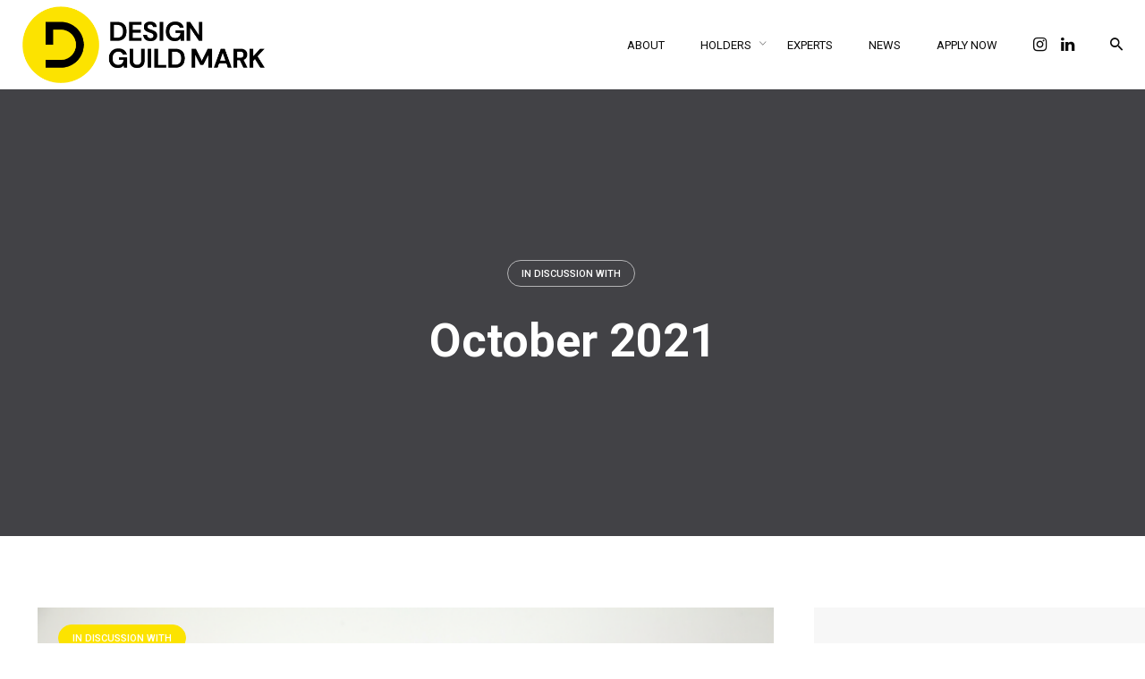

--- FILE ---
content_type: text/html; charset=UTF-8
request_url: https://www.designguildmark.org.uk/2021/10
body_size: 20409
content:
<!DOCTYPE html>
<html lang="en-GB">
<head>
	<meta charset="UTF-8">
	<meta name="viewport" content="width=device-width, initial-scale=1.0, maximum-scale=1, user-scalable=no">
	<link rel="profile" href="https://gmpg.org/xfn/11">
	<link rel="pingback" href="https://www.designguildmark.org.uk/xmlrpc.php">
	
	<!-- Google tag (gtag.js) -->
	<script async src="https://www.googletagmanager.com/gtag/js?id=G-V0RM0W9PHZ"></script>
	<script>
	  window.dataLayer = window.dataLayer || [];
	  function gtag(){dataLayer.push(arguments);}
	  gtag('js', new Date());

	  gtag('config', 'G-V0RM0W9PHZ');
	</script>
	
	<meta name='robots' content='noindex, follow' />
<script>window._wca = window._wca || [];</script>

	<!-- This site is optimized with the Yoast SEO plugin v26.5 - https://yoast.com/wordpress/plugins/seo/ -->
	<title>October 2021 - Design Guild Mark</title>
<link data-rocket-preload as="style" href="https://fonts.googleapis.com/css?family=Roboto%3A900i%2C900%2C700i%2C700%2C500i%2C500%2C400i%2C400%2C300i%2C300%2C100i%2C100%7CRoboto%3A100%2C100i%2C300%2C300i%2C400%2C400i%2C500%2C500i%2C700%2C700i%2C900%2C900i%26amp%3Bsubset%3Dgreek-ext%2Ccyrillic%2Clatin-ext%2Cgreek%2Cvietnamese%2Ccyrillic-ext%2Ccyrillic-ext%2Cvietnamese%2Cgreek%2Clatin-ext%2Ccyrillic%2Cgreek-ext%2Cgreek-ext%2Ccyrillic%2Clatin-ext%2Cgreek%2Cvietnamese%2Ccyrillic-ext%2Cgreek-ext%2Ccyrillic%2Clatin-ext%2Cgreek%2Cvietnamese%2Ccyrillic-ext%2Cgreek-ext%2Ccyrillic%2Clatin-ext%2Cgreek%2Cvietnamese%2Ccyrillic-ext%2Cgreek-ext%2Ccyrillic%2Clatin-ext%2Cgreek%2Cvietnamese%2Ccyrillic-ext%2Cgreek-ext%2Ccyrillic%2Clatin-ext%2Cgreek%2Cvietnamese%2Ccyrillic-ext%2Ccyrillic-ext%2Cvietnamese%2Cgreek%2Clatin-ext%2Ccyrillic%2Cgreek-ext%2Ccyrillic-ext%2Cvietnamese%2Cgreek%2Clatin-ext%2Ccyrillic%2Cgreek-ext%2Ccyrillic-ext%2Cvietnamese%2Cgreek%2Clatin-ext%2Ccyrillic%2Cgreek-ext%2Ccyrillic-ext%2Cvietnamese%2Cgreek%2Clatin-ext%2Ccyrillic%2Cgreek-ext%2Ccyrillic-ext%2Cvietnamese%2Cgreek%2Clatin-ext%2Ccyrillic%2Cgreek-ext%2Ccyrillic-ext%2Cvietnamese%2Cgreek%2Clatin-ext%2Ccyrillic%2Cgreek-ext%2Ccyrillic-ext%2Cvietnamese%2Cgreek%2Clatin-ext%2Ccyrillic%2Cgreek-ext%2Ccyrillic-ext%2Cvietnamese%2Cgreek%2Clatin-ext%2Ccyrillic%2Cgreek-ext%2Ccyrillic-ext%2Cvietnamese%2Cgreek%2Clatin-ext%2Ccyrillic%2Cgreek-ext%2Ccyrillic-ext%2Cvietnamese%2Cgreek%2Clatin-ext%2Ccyrillic%2Cgreek-ext%2Ccyrillic-ext%2Cvietnamese%2Cgreek%2Clatin-ext%2Ccyrillic%2Cgreek-ext%2Ccyrillic-ext%2Cvietnamese%2Cgreek%2Clatin-ext%2Ccyrillic%2Cgreek-ext%2Ccyrillic-ext%2Cvietnamese%2Cgreek%2Clatin-ext%2Ccyrillic%2Cgreek-ext%2Ccyrillic-ext%2Cvietnamese%2Cgreek%2Clatin-ext%2Ccyrillic%2Cgreek-ext&#038;display=swap" rel="preload">
<link href="https://fonts.googleapis.com/css?family=Roboto%3A900i%2C900%2C700i%2C700%2C500i%2C500%2C400i%2C400%2C300i%2C300%2C100i%2C100%7CRoboto%3A100%2C100i%2C300%2C300i%2C400%2C400i%2C500%2C500i%2C700%2C700i%2C900%2C900i%26amp%3Bsubset%3Dgreek-ext%2Ccyrillic%2Clatin-ext%2Cgreek%2Cvietnamese%2Ccyrillic-ext%2Ccyrillic-ext%2Cvietnamese%2Cgreek%2Clatin-ext%2Ccyrillic%2Cgreek-ext%2Cgreek-ext%2Ccyrillic%2Clatin-ext%2Cgreek%2Cvietnamese%2Ccyrillic-ext%2Cgreek-ext%2Ccyrillic%2Clatin-ext%2Cgreek%2Cvietnamese%2Ccyrillic-ext%2Cgreek-ext%2Ccyrillic%2Clatin-ext%2Cgreek%2Cvietnamese%2Ccyrillic-ext%2Cgreek-ext%2Ccyrillic%2Clatin-ext%2Cgreek%2Cvietnamese%2Ccyrillic-ext%2Cgreek-ext%2Ccyrillic%2Clatin-ext%2Cgreek%2Cvietnamese%2Ccyrillic-ext%2Ccyrillic-ext%2Cvietnamese%2Cgreek%2Clatin-ext%2Ccyrillic%2Cgreek-ext%2Ccyrillic-ext%2Cvietnamese%2Cgreek%2Clatin-ext%2Ccyrillic%2Cgreek-ext%2Ccyrillic-ext%2Cvietnamese%2Cgreek%2Clatin-ext%2Ccyrillic%2Cgreek-ext%2Ccyrillic-ext%2Cvietnamese%2Cgreek%2Clatin-ext%2Ccyrillic%2Cgreek-ext%2Ccyrillic-ext%2Cvietnamese%2Cgreek%2Clatin-ext%2Ccyrillic%2Cgreek-ext%2Ccyrillic-ext%2Cvietnamese%2Cgreek%2Clatin-ext%2Ccyrillic%2Cgreek-ext%2Ccyrillic-ext%2Cvietnamese%2Cgreek%2Clatin-ext%2Ccyrillic%2Cgreek-ext%2Ccyrillic-ext%2Cvietnamese%2Cgreek%2Clatin-ext%2Ccyrillic%2Cgreek-ext%2Ccyrillic-ext%2Cvietnamese%2Cgreek%2Clatin-ext%2Ccyrillic%2Cgreek-ext%2Ccyrillic-ext%2Cvietnamese%2Cgreek%2Clatin-ext%2Ccyrillic%2Cgreek-ext%2Ccyrillic-ext%2Cvietnamese%2Cgreek%2Clatin-ext%2Ccyrillic%2Cgreek-ext%2Ccyrillic-ext%2Cvietnamese%2Cgreek%2Clatin-ext%2Ccyrillic%2Cgreek-ext%2Ccyrillic-ext%2Cvietnamese%2Cgreek%2Clatin-ext%2Ccyrillic%2Cgreek-ext%2Ccyrillic-ext%2Cvietnamese%2Cgreek%2Clatin-ext%2Ccyrillic%2Cgreek-ext&#038;display=swap" media="print" onload="this.media=&#039;all&#039;" rel="stylesheet">
<noscript data-wpr-hosted-gf-parameters=""><link rel="stylesheet" href="https://fonts.googleapis.com/css?family=Roboto%3A900i%2C900%2C700i%2C700%2C500i%2C500%2C400i%2C400%2C300i%2C300%2C100i%2C100%7CRoboto%3A100%2C100i%2C300%2C300i%2C400%2C400i%2C500%2C500i%2C700%2C700i%2C900%2C900i%26amp%3Bsubset%3Dgreek-ext%2Ccyrillic%2Clatin-ext%2Cgreek%2Cvietnamese%2Ccyrillic-ext%2Ccyrillic-ext%2Cvietnamese%2Cgreek%2Clatin-ext%2Ccyrillic%2Cgreek-ext%2Cgreek-ext%2Ccyrillic%2Clatin-ext%2Cgreek%2Cvietnamese%2Ccyrillic-ext%2Cgreek-ext%2Ccyrillic%2Clatin-ext%2Cgreek%2Cvietnamese%2Ccyrillic-ext%2Cgreek-ext%2Ccyrillic%2Clatin-ext%2Cgreek%2Cvietnamese%2Ccyrillic-ext%2Cgreek-ext%2Ccyrillic%2Clatin-ext%2Cgreek%2Cvietnamese%2Ccyrillic-ext%2Cgreek-ext%2Ccyrillic%2Clatin-ext%2Cgreek%2Cvietnamese%2Ccyrillic-ext%2Ccyrillic-ext%2Cvietnamese%2Cgreek%2Clatin-ext%2Ccyrillic%2Cgreek-ext%2Ccyrillic-ext%2Cvietnamese%2Cgreek%2Clatin-ext%2Ccyrillic%2Cgreek-ext%2Ccyrillic-ext%2Cvietnamese%2Cgreek%2Clatin-ext%2Ccyrillic%2Cgreek-ext%2Ccyrillic-ext%2Cvietnamese%2Cgreek%2Clatin-ext%2Ccyrillic%2Cgreek-ext%2Ccyrillic-ext%2Cvietnamese%2Cgreek%2Clatin-ext%2Ccyrillic%2Cgreek-ext%2Ccyrillic-ext%2Cvietnamese%2Cgreek%2Clatin-ext%2Ccyrillic%2Cgreek-ext%2Ccyrillic-ext%2Cvietnamese%2Cgreek%2Clatin-ext%2Ccyrillic%2Cgreek-ext%2Ccyrillic-ext%2Cvietnamese%2Cgreek%2Clatin-ext%2Ccyrillic%2Cgreek-ext%2Ccyrillic-ext%2Cvietnamese%2Cgreek%2Clatin-ext%2Ccyrillic%2Cgreek-ext%2Ccyrillic-ext%2Cvietnamese%2Cgreek%2Clatin-ext%2Ccyrillic%2Cgreek-ext%2Ccyrillic-ext%2Cvietnamese%2Cgreek%2Clatin-ext%2Ccyrillic%2Cgreek-ext%2Ccyrillic-ext%2Cvietnamese%2Cgreek%2Clatin-ext%2Ccyrillic%2Cgreek-ext%2Ccyrillic-ext%2Cvietnamese%2Cgreek%2Clatin-ext%2Ccyrillic%2Cgreek-ext%2Ccyrillic-ext%2Cvietnamese%2Cgreek%2Clatin-ext%2Ccyrillic%2Cgreek-ext&#038;display=swap"></noscript>
	<meta property="og:locale" content="en_GB" />
	<meta property="og:type" content="website" />
	<meta property="og:title" content="October 2021 - Design Guild Mark" />
	<meta property="og:url" content="https://www.designguildmark.org.uk/2021/10" />
	<meta property="og:site_name" content="Design Guild Mark" />
	<meta name="twitter:card" content="summary_large_image" />
	<script type="application/ld+json" class="yoast-schema-graph">{"@context":"https://schema.org","@graph":[{"@type":"CollectionPage","@id":"https://www.designguildmark.org.uk/2021/10","url":"https://www.designguildmark.org.uk/2021/10","name":"October 2021 - Design Guild Mark","isPartOf":{"@id":"https://www.designguildmark.org.uk/#website"},"primaryImageOfPage":{"@id":"https://www.designguildmark.org.uk/2021/10#primaryimage"},"image":{"@id":"https://www.designguildmark.org.uk/2021/10#primaryimage"},"thumbnailUrl":"https://www.designguildmark.org.uk/wp-content/uploads/2021/10/Nathanael-Hunt-02-e1637667297541.png","breadcrumb":{"@id":"https://www.designguildmark.org.uk/2021/10#breadcrumb"},"inLanguage":"en-GB"},{"@type":"ImageObject","inLanguage":"en-GB","@id":"https://www.designguildmark.org.uk/2021/10#primaryimage","url":"https://www.designguildmark.org.uk/wp-content/uploads/2021/10/Nathanael-Hunt-02-e1637667297541.png","contentUrl":"https://www.designguildmark.org.uk/wp-content/uploads/2021/10/Nathanael-Hunt-02-e1637667297541.png","width":700,"height":466},{"@type":"BreadcrumbList","@id":"https://www.designguildmark.org.uk/2021/10#breadcrumb","itemListElement":[{"@type":"ListItem","position":1,"name":"Home","item":"https://www.designguildmark.org.uk/"},{"@type":"ListItem","position":2,"name":"Archives for October 2021"}]},{"@type":"WebSite","@id":"https://www.designguildmark.org.uk/#website","url":"https://www.designguildmark.org.uk/","name":"Design Guild Mark","description":"A mark of excellence in British industrial design","potentialAction":[{"@type":"SearchAction","target":{"@type":"EntryPoint","urlTemplate":"https://www.designguildmark.org.uk/?s={search_term_string}"},"query-input":{"@type":"PropertyValueSpecification","valueRequired":true,"valueName":"search_term_string"}}],"inLanguage":"en-GB"}]}</script>
	<!-- / Yoast SEO plugin. -->


<link rel='dns-prefetch' href='//www.designguildmark.org.uk' />
<link rel='dns-prefetch' href='//stats.wp.com' />
<link href='https://fonts.gstatic.com' crossorigin rel='preconnect' />
<link rel="alternate" type="application/rss+xml" title="Design Guild Mark &raquo; Feed" href="https://www.designguildmark.org.uk/feed" />
<link rel="alternate" type="application/rss+xml" title="Design Guild Mark &raquo; Comments Feed" href="https://www.designguildmark.org.uk/comments/feed" />
		<!-- This site uses the Google Analytics by ExactMetrics plugin v8.10.2 - Using Analytics tracking - https://www.exactmetrics.com/ -->
		<!-- Note: ExactMetrics is not currently configured on this site. The site owner needs to authenticate with Google Analytics in the ExactMetrics settings panel. -->
					<!-- No tracking code set -->
				<!-- / Google Analytics by ExactMetrics -->
		<style id='wp-img-auto-sizes-contain-inline-css' type='text/css'>
img:is([sizes=auto i],[sizes^="auto," i]){contain-intrinsic-size:3000px 1500px}
/*# sourceURL=wp-img-auto-sizes-contain-inline-css */
</style>
<link rel='stylesheet' id='sbi_styles-css' href='https://www.designguildmark.org.uk/wp-content/plugins/instagram-feed/css/sbi-styles.min.css?ver=6.10.0' type='text/css' media='all' />
<style id='wp-emoji-styles-inline-css' type='text/css'>

	img.wp-smiley, img.emoji {
		display: inline !important;
		border: none !important;
		box-shadow: none !important;
		height: 1em !important;
		width: 1em !important;
		margin: 0 0.07em !important;
		vertical-align: -0.1em !important;
		background: none !important;
		padding: 0 !important;
	}
/*# sourceURL=wp-emoji-styles-inline-css */
</style>
<style id='wp-block-library-inline-css' type='text/css'>
:root{--wp-block-synced-color:#7a00df;--wp-block-synced-color--rgb:122,0,223;--wp-bound-block-color:var(--wp-block-synced-color);--wp-editor-canvas-background:#ddd;--wp-admin-theme-color:#007cba;--wp-admin-theme-color--rgb:0,124,186;--wp-admin-theme-color-darker-10:#006ba1;--wp-admin-theme-color-darker-10--rgb:0,107,160.5;--wp-admin-theme-color-darker-20:#005a87;--wp-admin-theme-color-darker-20--rgb:0,90,135;--wp-admin-border-width-focus:2px}@media (min-resolution:192dpi){:root{--wp-admin-border-width-focus:1.5px}}.wp-element-button{cursor:pointer}:root .has-very-light-gray-background-color{background-color:#eee}:root .has-very-dark-gray-background-color{background-color:#313131}:root .has-very-light-gray-color{color:#eee}:root .has-very-dark-gray-color{color:#313131}:root .has-vivid-green-cyan-to-vivid-cyan-blue-gradient-background{background:linear-gradient(135deg,#00d084,#0693e3)}:root .has-purple-crush-gradient-background{background:linear-gradient(135deg,#34e2e4,#4721fb 50%,#ab1dfe)}:root .has-hazy-dawn-gradient-background{background:linear-gradient(135deg,#faaca8,#dad0ec)}:root .has-subdued-olive-gradient-background{background:linear-gradient(135deg,#fafae1,#67a671)}:root .has-atomic-cream-gradient-background{background:linear-gradient(135deg,#fdd79a,#004a59)}:root .has-nightshade-gradient-background{background:linear-gradient(135deg,#330968,#31cdcf)}:root .has-midnight-gradient-background{background:linear-gradient(135deg,#020381,#2874fc)}:root{--wp--preset--font-size--normal:16px;--wp--preset--font-size--huge:42px}.has-regular-font-size{font-size:1em}.has-larger-font-size{font-size:2.625em}.has-normal-font-size{font-size:var(--wp--preset--font-size--normal)}.has-huge-font-size{font-size:var(--wp--preset--font-size--huge)}.has-text-align-center{text-align:center}.has-text-align-left{text-align:left}.has-text-align-right{text-align:right}.has-fit-text{white-space:nowrap!important}#end-resizable-editor-section{display:none}.aligncenter{clear:both}.items-justified-left{justify-content:flex-start}.items-justified-center{justify-content:center}.items-justified-right{justify-content:flex-end}.items-justified-space-between{justify-content:space-between}.screen-reader-text{border:0;clip-path:inset(50%);height:1px;margin:-1px;overflow:hidden;padding:0;position:absolute;width:1px;word-wrap:normal!important}.screen-reader-text:focus{background-color:#ddd;clip-path:none;color:#444;display:block;font-size:1em;height:auto;left:5px;line-height:normal;padding:15px 23px 14px;text-decoration:none;top:5px;width:auto;z-index:100000}html :where(.has-border-color){border-style:solid}html :where([style*=border-top-color]){border-top-style:solid}html :where([style*=border-right-color]){border-right-style:solid}html :where([style*=border-bottom-color]){border-bottom-style:solid}html :where([style*=border-left-color]){border-left-style:solid}html :where([style*=border-width]){border-style:solid}html :where([style*=border-top-width]){border-top-style:solid}html :where([style*=border-right-width]){border-right-style:solid}html :where([style*=border-bottom-width]){border-bottom-style:solid}html :where([style*=border-left-width]){border-left-style:solid}html :where(img[class*=wp-image-]){height:auto;max-width:100%}:where(figure){margin:0 0 1em}html :where(.is-position-sticky){--wp-admin--admin-bar--position-offset:var(--wp-admin--admin-bar--height,0px)}@media screen and (max-width:600px){html :where(.is-position-sticky){--wp-admin--admin-bar--position-offset:0px}}

/*# sourceURL=wp-block-library-inline-css */
</style><style id='global-styles-inline-css' type='text/css'>
:root{--wp--preset--aspect-ratio--square: 1;--wp--preset--aspect-ratio--4-3: 4/3;--wp--preset--aspect-ratio--3-4: 3/4;--wp--preset--aspect-ratio--3-2: 3/2;--wp--preset--aspect-ratio--2-3: 2/3;--wp--preset--aspect-ratio--16-9: 16/9;--wp--preset--aspect-ratio--9-16: 9/16;--wp--preset--color--black: #000000;--wp--preset--color--cyan-bluish-gray: #abb8c3;--wp--preset--color--white: #ffffff;--wp--preset--color--pale-pink: #f78da7;--wp--preset--color--vivid-red: #cf2e2e;--wp--preset--color--luminous-vivid-orange: #ff6900;--wp--preset--color--luminous-vivid-amber: #fcb900;--wp--preset--color--light-green-cyan: #7bdcb5;--wp--preset--color--vivid-green-cyan: #00d084;--wp--preset--color--pale-cyan-blue: #8ed1fc;--wp--preset--color--vivid-cyan-blue: #0693e3;--wp--preset--color--vivid-purple: #9b51e0;--wp--preset--color--brand-color: #fce300;--wp--preset--color--blue-dark: #505cfd;--wp--preset--color--dark-strong: #24262B;--wp--preset--color--dark-light: #32353C;--wp--preset--color--grey-strong: #6A707E;--wp--preset--color--grey-light: #949597;--wp--preset--gradient--vivid-cyan-blue-to-vivid-purple: linear-gradient(135deg,rgb(6,147,227) 0%,rgb(155,81,224) 100%);--wp--preset--gradient--light-green-cyan-to-vivid-green-cyan: linear-gradient(135deg,rgb(122,220,180) 0%,rgb(0,208,130) 100%);--wp--preset--gradient--luminous-vivid-amber-to-luminous-vivid-orange: linear-gradient(135deg,rgb(252,185,0) 0%,rgb(255,105,0) 100%);--wp--preset--gradient--luminous-vivid-orange-to-vivid-red: linear-gradient(135deg,rgb(255,105,0) 0%,rgb(207,46,46) 100%);--wp--preset--gradient--very-light-gray-to-cyan-bluish-gray: linear-gradient(135deg,rgb(238,238,238) 0%,rgb(169,184,195) 100%);--wp--preset--gradient--cool-to-warm-spectrum: linear-gradient(135deg,rgb(74,234,220) 0%,rgb(151,120,209) 20%,rgb(207,42,186) 40%,rgb(238,44,130) 60%,rgb(251,105,98) 80%,rgb(254,248,76) 100%);--wp--preset--gradient--blush-light-purple: linear-gradient(135deg,rgb(255,206,236) 0%,rgb(152,150,240) 100%);--wp--preset--gradient--blush-bordeaux: linear-gradient(135deg,rgb(254,205,165) 0%,rgb(254,45,45) 50%,rgb(107,0,62) 100%);--wp--preset--gradient--luminous-dusk: linear-gradient(135deg,rgb(255,203,112) 0%,rgb(199,81,192) 50%,rgb(65,88,208) 100%);--wp--preset--gradient--pale-ocean: linear-gradient(135deg,rgb(255,245,203) 0%,rgb(182,227,212) 50%,rgb(51,167,181) 100%);--wp--preset--gradient--electric-grass: linear-gradient(135deg,rgb(202,248,128) 0%,rgb(113,206,126) 100%);--wp--preset--gradient--midnight: linear-gradient(135deg,rgb(2,3,129) 0%,rgb(40,116,252) 100%);--wp--preset--font-size--small: 13px;--wp--preset--font-size--medium: 20px;--wp--preset--font-size--large: 17px;--wp--preset--font-size--x-large: 42px;--wp--preset--font-size--extra-small: 12px;--wp--preset--font-size--normal: 14px;--wp--preset--font-size--larger: 20px;--wp--preset--spacing--20: 0.44rem;--wp--preset--spacing--30: 0.67rem;--wp--preset--spacing--40: 1rem;--wp--preset--spacing--50: 1.5rem;--wp--preset--spacing--60: 2.25rem;--wp--preset--spacing--70: 3.38rem;--wp--preset--spacing--80: 5.06rem;--wp--preset--shadow--natural: 6px 6px 9px rgba(0, 0, 0, 0.2);--wp--preset--shadow--deep: 12px 12px 50px rgba(0, 0, 0, 0.4);--wp--preset--shadow--sharp: 6px 6px 0px rgba(0, 0, 0, 0.2);--wp--preset--shadow--outlined: 6px 6px 0px -3px rgb(255, 255, 255), 6px 6px rgb(0, 0, 0);--wp--preset--shadow--crisp: 6px 6px 0px rgb(0, 0, 0);}:where(.is-layout-flex){gap: 0.5em;}:where(.is-layout-grid){gap: 0.5em;}body .is-layout-flex{display: flex;}.is-layout-flex{flex-wrap: wrap;align-items: center;}.is-layout-flex > :is(*, div){margin: 0;}body .is-layout-grid{display: grid;}.is-layout-grid > :is(*, div){margin: 0;}:where(.wp-block-columns.is-layout-flex){gap: 2em;}:where(.wp-block-columns.is-layout-grid){gap: 2em;}:where(.wp-block-post-template.is-layout-flex){gap: 1.25em;}:where(.wp-block-post-template.is-layout-grid){gap: 1.25em;}.has-black-color{color: var(--wp--preset--color--black) !important;}.has-cyan-bluish-gray-color{color: var(--wp--preset--color--cyan-bluish-gray) !important;}.has-white-color{color: var(--wp--preset--color--white) !important;}.has-pale-pink-color{color: var(--wp--preset--color--pale-pink) !important;}.has-vivid-red-color{color: var(--wp--preset--color--vivid-red) !important;}.has-luminous-vivid-orange-color{color: var(--wp--preset--color--luminous-vivid-orange) !important;}.has-luminous-vivid-amber-color{color: var(--wp--preset--color--luminous-vivid-amber) !important;}.has-light-green-cyan-color{color: var(--wp--preset--color--light-green-cyan) !important;}.has-vivid-green-cyan-color{color: var(--wp--preset--color--vivid-green-cyan) !important;}.has-pale-cyan-blue-color{color: var(--wp--preset--color--pale-cyan-blue) !important;}.has-vivid-cyan-blue-color{color: var(--wp--preset--color--vivid-cyan-blue) !important;}.has-vivid-purple-color{color: var(--wp--preset--color--vivid-purple) !important;}.has-black-background-color{background-color: var(--wp--preset--color--black) !important;}.has-cyan-bluish-gray-background-color{background-color: var(--wp--preset--color--cyan-bluish-gray) !important;}.has-white-background-color{background-color: var(--wp--preset--color--white) !important;}.has-pale-pink-background-color{background-color: var(--wp--preset--color--pale-pink) !important;}.has-vivid-red-background-color{background-color: var(--wp--preset--color--vivid-red) !important;}.has-luminous-vivid-orange-background-color{background-color: var(--wp--preset--color--luminous-vivid-orange) !important;}.has-luminous-vivid-amber-background-color{background-color: var(--wp--preset--color--luminous-vivid-amber) !important;}.has-light-green-cyan-background-color{background-color: var(--wp--preset--color--light-green-cyan) !important;}.has-vivid-green-cyan-background-color{background-color: var(--wp--preset--color--vivid-green-cyan) !important;}.has-pale-cyan-blue-background-color{background-color: var(--wp--preset--color--pale-cyan-blue) !important;}.has-vivid-cyan-blue-background-color{background-color: var(--wp--preset--color--vivid-cyan-blue) !important;}.has-vivid-purple-background-color{background-color: var(--wp--preset--color--vivid-purple) !important;}.has-black-border-color{border-color: var(--wp--preset--color--black) !important;}.has-cyan-bluish-gray-border-color{border-color: var(--wp--preset--color--cyan-bluish-gray) !important;}.has-white-border-color{border-color: var(--wp--preset--color--white) !important;}.has-pale-pink-border-color{border-color: var(--wp--preset--color--pale-pink) !important;}.has-vivid-red-border-color{border-color: var(--wp--preset--color--vivid-red) !important;}.has-luminous-vivid-orange-border-color{border-color: var(--wp--preset--color--luminous-vivid-orange) !important;}.has-luminous-vivid-amber-border-color{border-color: var(--wp--preset--color--luminous-vivid-amber) !important;}.has-light-green-cyan-border-color{border-color: var(--wp--preset--color--light-green-cyan) !important;}.has-vivid-green-cyan-border-color{border-color: var(--wp--preset--color--vivid-green-cyan) !important;}.has-pale-cyan-blue-border-color{border-color: var(--wp--preset--color--pale-cyan-blue) !important;}.has-vivid-cyan-blue-border-color{border-color: var(--wp--preset--color--vivid-cyan-blue) !important;}.has-vivid-purple-border-color{border-color: var(--wp--preset--color--vivid-purple) !important;}.has-vivid-cyan-blue-to-vivid-purple-gradient-background{background: var(--wp--preset--gradient--vivid-cyan-blue-to-vivid-purple) !important;}.has-light-green-cyan-to-vivid-green-cyan-gradient-background{background: var(--wp--preset--gradient--light-green-cyan-to-vivid-green-cyan) !important;}.has-luminous-vivid-amber-to-luminous-vivid-orange-gradient-background{background: var(--wp--preset--gradient--luminous-vivid-amber-to-luminous-vivid-orange) !important;}.has-luminous-vivid-orange-to-vivid-red-gradient-background{background: var(--wp--preset--gradient--luminous-vivid-orange-to-vivid-red) !important;}.has-very-light-gray-to-cyan-bluish-gray-gradient-background{background: var(--wp--preset--gradient--very-light-gray-to-cyan-bluish-gray) !important;}.has-cool-to-warm-spectrum-gradient-background{background: var(--wp--preset--gradient--cool-to-warm-spectrum) !important;}.has-blush-light-purple-gradient-background{background: var(--wp--preset--gradient--blush-light-purple) !important;}.has-blush-bordeaux-gradient-background{background: var(--wp--preset--gradient--blush-bordeaux) !important;}.has-luminous-dusk-gradient-background{background: var(--wp--preset--gradient--luminous-dusk) !important;}.has-pale-ocean-gradient-background{background: var(--wp--preset--gradient--pale-ocean) !important;}.has-electric-grass-gradient-background{background: var(--wp--preset--gradient--electric-grass) !important;}.has-midnight-gradient-background{background: var(--wp--preset--gradient--midnight) !important;}.has-small-font-size{font-size: var(--wp--preset--font-size--small) !important;}.has-medium-font-size{font-size: var(--wp--preset--font-size--medium) !important;}.has-large-font-size{font-size: var(--wp--preset--font-size--large) !important;}.has-x-large-font-size{font-size: var(--wp--preset--font-size--x-large) !important;}
/*# sourceURL=global-styles-inline-css */
</style>

<style id='classic-theme-styles-inline-css' type='text/css'>
/*! This file is auto-generated */
.wp-block-button__link{color:#fff;background-color:#32373c;border-radius:9999px;box-shadow:none;text-decoration:none;padding:calc(.667em + 2px) calc(1.333em + 2px);font-size:1.125em}.wp-block-file__button{background:#32373c;color:#fff;text-decoration:none}
/*# sourceURL=/wp-includes/css/classic-themes.min.css */
</style>
<style id='woocommerce-inline-inline-css' type='text/css'>
.woocommerce form .form-row .required { visibility: visible; }
/*# sourceURL=woocommerce-inline-inline-css */
</style>
<link rel='stylesheet' id='norebro-style-css' href='https://www.designguildmark.org.uk/wp-content/themes/norebro/style.css?ver=1.2.0' type='text/css' media='all' />
<style id='norebro-style-inline-css' type='text/css'>
.subheader, .subheader .subheader-contacts .icon,.subheader a, .subheader .social-bar li a{font-family:'Roboto', sans-serif;}#masthead.site-header, #mega-menu-wrap ul li, #mega-menu-wrap > ul#primary-menu > li, #masthead .menu-other > li > a, #masthead.site-header .header-bottom .copyright {font-family:'Roboto', sans-serif;color:#0a0a0a;}#masthead.site-header{}#masthead.header-fixed #mega-menu-wrap > ul > li > a, #masthead.header-fixed .menu-other > li > a {font-family:'Roboto', sans-serif;}#masthead.site-header{border:none;}#masthead.site-header.header-fixed{border:none;}.header-title .bg-image{background-size:auto;}.header-title::after{background-color:transparent;}.header-title .subtitle{font-family:'Roboto', sans-serif;}.widget a:hover, p a, #comments p a, .page-content p a, .post .entry-content p a, #comments.comments-area a.comment-reply-link,#comments.comments-area a.comment-edit-link, .comments-area a:hover, .post .entry-content ul a, .post .entry-content ol a{color:#000000;}.widget_search form input, input:not([type="submit"]), textarea, select, .comments-area .comment-respond:after,.comments-area .comment-list > li, .comments-area .comment-respond:before, .blog-grid.grid-4{border-color:#000000;}@media screen and (min-width: 769px){ #mega-menu-wrap > ul .sub-nav .sub-menu-wide > .mega-menu-item > a.menu-link {border-color:#000000;}}h3.widget-title{font-family:'Roboto', sans-serif;}.widget, .widget a, .widget input, .widget select, .widget_recent_entries ul a, .widget_recent_comments ul span, .widget_recent_comments ul a{font-family:'Roboto', sans-serif;}footer.site-footer{background-size:cover;}.site-footer .widget,.site-footer .widget p,.site-footer .widget .subtitle,.site-footer .widget a,.site-footer .widget .widget-title, .site-footer .widget a:hover, .site-footer .widget h3 a, .site-footer .widget h4 a,.site-footer .widgets .socialbar a.social.outline span,.site-footer .widgets input,.site-footer input:not([type="submit"]):hover, .site-footer .widget_recent_comments .comment-author-link,.site-footer .widgets input:focus,.site-footer .widget_norebro_widget_subscribe button.btn,.site-footer .widgets select,.site-footer .widget_tag_cloud .tagcloud a,.site-footer .widget_tag_cloud .tagcloud a:hover{}.site-footer .widget_norebro_widget_subscribe button.btn, .site-footer .widget_norebro_widget_subscribe button.btn:hover,.site-footer input:not([type="submit"]), .site-footer input:not([type="submit"]):focus,.site-footer .widgets .socialbar a.social.outline,.site-footer .widgets select,.site-footer .widget_tag_cloud .tagcloud a,.site-footer .widget_tag_cloud .tagcloud a:hover{}.site-footer .widget_norebro_widget_subscribe button.btn:hover, .site-footer .widgets .socialbar a.social.outline:hover{}body, .font-main, .font-main a, p{font-family:'Roboto', sans-serif;color:#0a0a0a;}input, select, textarea, .accordion-box .buttons h5.title, .woocommerce div.product accordion-box.outline h5{font-family:'Roboto', sans-serif;}h1, h2, h3, h3.second-title, h4 ,h5, .counter-box .count, .counter-box .counter-box-count, h1 a, h2 a, h3 a, h4 a, h5 a{font-family:'Roboto', sans-serif;color:#0a0a0a;}.countdown-box .box-time .box-count, .chart-box-pie-content{font-family:'Roboto', sans-serif;color:#0a0a0a;}button, .btn, a.btn, input[type="submit"], .socialbar.boxed-fullwidth a .social-text, .breadcrumbs, .font-titles, h1, h2, h3, h4, h5, h6, .countdown-box .box-time .box-count, .counter-box .counter-box-count, .vc_row .vc-bg-side-text, .slider-vertical-numbers li, .slider-vertical-numbers > div, .slider-vertical-numbers > .owl-dot, .slider-vertical-dots li, .slider-vertical-dots > div, .slider-vertical-dots > .owl-dot, .socialbar.inline a, .socialbar.boxed a .social-text, .widget_calendar caption, .breadcrumbs, nav.pagination, #masthead .site-title, #masthead .site-title a, .header-search form input, #mega-menu-wrap > ul > li, #masthead .menu-other > li > a, #masthead .menu-other > li .submenu .sub-nav.languages li a, .fullscreen-navigation .languages, .portfolio-sorting li, .portfolio-item.grid-4 .more, .portfolio-item.grid-5 .more, .portfolio-grid-4 .scroll, .portfolio-grid-5 .scroll, .portfolio-grid-7 .scroll{font-family:'Roboto', sans-serif;}.portfolio-item h4, .portfolio-item h4.title, .portfolio-item h4 a, .portfolio-item-2 h4, .portfolio-item-2 h4.title, .portfolio-item-2 h4 a, .woocommerce ul.products li.product a{font-family:'Roboto', sans-serif;color:#0a0a0a;font-size:inherit;line-height:inherit;}.blog-item h3.title{font-family:'Roboto', sans-serif;color:#0a0a0a;line-height: initial;} .blog-item h3.title a{font-size: initial;}.portfolio-item-2 h4{font-family:'Roboto', sans-serif;}p.subtitle, .subtitle-font, a.category{font-family:'Roboto', sans-serif;color:#0a0a0a;}span.category > a, div.category > a{font-family:'Roboto', sans-serif;color:#0a0a0a;}.portfolio-item .subtitle-font, .woocommerce ul.products li.product .subtitle-font.category, .woocommerce ul.products li.product .subtitle-font.category > a{font-family:'Roboto', sans-serif;color:#0a0a0a;font-size:inherit;line-height:inherit;}input.classic::-webkit-input-placeholder, .contact-form.classic input::-webkit-input-placeholder, .contact-form.classic textarea::-webkit-input-placeholder, input.classic::-moz-placeholder{font-family:'Roboto', sans-serif;color:#0a0a0a;}.contact-form.classic input::-moz-placeholder, .contact-form.classic textarea::-moz-placeholder{font-family:'Roboto', sans-serif;color:#0a0a0a;}input.classic:-ms-input-placeholder, .contact-form.classic input:-ms-input-placeholder, .contact-form.classic textarea:-ms-input-placeholder{font-family:'Roboto', sans-serif;color:#0a0a0a;}.accordion-box .title:hover .control,.accordion-box .item.active .control,.accordion-box.title-brand-color .title,.accordion-box.active-brand-color .item.active .control,.accordion-box.active-brand-color .title:hover .control,.slider .owl-dot.brand,.socialbar.brand a:hover,.socialbar.brand.outline a,.socialbar.brand.flat a,.socialbar.brand.inline a:hover,.video-module .btn-play.outline.btn-brand,.video-module.boxed:hover .btn-play.btn-brand,.widget_tag_cloud .tagcloud a:hover, .widget_product_tag_cloud .tagcloud a:hover,.widget_nav_menu .menu-item a:hover,.widget_pages .menu-item a:hover,.widget_nav_menu .current-menu-item a,.widget_pages .current-menu-item a,.widget-sidebar-menu-left .menu-item a:hover,.widget_rss ul a,.widget_norebro_widget_recent_posts ul.recent-posts-list h4 a:hover,.widget_norebro_widget_login a,.widget div.star-rating:before,.widget div.star-rating span:before, .widget span.star-rating:before,.widget span.star-rating span:before,a:hover,p a,.btn-brand:hover,.btn-outline.btn-brand,a.btn-outline.btn-brand,.btn-outline.btn-brand.disabled:hover,a.btn-outline.btn-brand.disabled:hover,.btn-link.btn-brand,a.btn-link.btn-brand,a.tag:hover,.tag-wrap a:hover,a[class^="tag-link-"]:hover,nav.pagination li a.page-numbers.active,.fullscreen-navigation .copyright .content > a,.fullscreen-navigation.simple ul.menu li:hover > a,.fullscreen-navigation.centered .fullscreen-menu-wrap ul.menu > li a:hover,.post-navigation .box-wrap > a:hover h4, .post-navigation .box-wrap > a:hover .icon,.bar .content a:hover,.bar .share .links a:hover,.portfolio-sorting li a:hover,.portfolio-item h4.title a:hover, .portfolio-item .widget h4 a:hover, .widget .portfolio-item h4 a:hover,.portfolio-item .category.outline,.portfolio-item.grid-2:hover h4.title, .portfolio-item.grid-2:hover .widget h4, .widget .portfolio-item.grid-2:hover h4,.portfolio-item.grid-2.hover-2 .overlay span,.portfolio-item.grid-5 .more span,.blog-grid .tags a:hover,.blog-grid:hover h3 a,.blog-grid.grid-4:hover .tags a,.post .entry-content a:not(.wp-block-button__link):not(.wp-block-file__button),.page-links a,.entry-footer .share .title:hover,.toggle-post:hover .arrow,.toggle-post:hover .content h3,.post .comments-link a:hover,.comments-area .comment-body .comment-meta .reply a,.comments-area .comment-body .comment-meta a.comment-edit-link,.comments-area .reply a,.comments-area .reply-cancle a,.comments-area a.comment-edit-link,input.brand-color,input[type="submit"].brand-color,button.brand-color,a.brand-color,div.brand-color,span.brand-color,input.brand-color-hover:hover,input[type="submit"].brand-color-hover:hover,button.brand-color-hover:hover,a.brand-color-hover:hover,div.brand-color-hover:hover,span.brand-color-hover:hover,.brand-color,.brand-color-after:after,.brand-color-before:before,.brand-color-hover:hover,.brand-color-hover-after:after,.brand-color-hover-before:before,.woocommerce .product div.summary .woo-review-link:hover,.woocommerce .product .product_meta a,ul.woo-products li.product:hover h3 a,.woocommerce form.login a,.woocommerce #payment li.wc_payment_method a.about_paypal,.woocommerce .woo-my-nav li.is-active a,.woocommerce .woo-my-content p a:hover, .has-brand-color-color, .is-style-outline .has-brand-color-color {color:#fce300;}.video-module.btn-brand-color-hover:hover .btn-play .icon,.brand-color-i,.brand-color-after-i:after,.brand-color-before-i:before,.brand-color-hover-i:hover,.brand-color-hover-i-after:after,.brand-color-hover-i-before:before{color:#fce300 !important;}.accordion-box.outline.title-brand-border-color .title,.contact-form.without-label-offset .focus.active,.contact-form.flat input:not([type="submit"]):focus, .contact-form.flat select:focus, .contact-form.flat textarea:focus,.socialbar.brand a,.video-module .btn-play.btn-brand,.widget_tag_cloud .tagcloud a:hover, .widget_product_tag_cloud .tagcloud a:hover,.widget_calendar tbody tr td#today,.btn-brand,.btn-outline.btn-brand,a.btn-outline.btn-brand,.btn-outline.btn-brand:hover,a.btn-outline.btn-brand:hover,.btn-outline.btn-brand.disabled:hover,a.btn-outline.btn-brand.disabled:hover,input:not([type="submit"]):focus,textarea:focus,select:focus,a.tag:hover,.tag-wrap a:hover,a[class^="tag-link-"]:hover,.portfolio-gallery .gallery-content .tag,.header-search form input:focus,.fullscreen-navigation.simple ul.menu li:hover > a:after, .fullscreen-navigation.simple ul.menu li:hover > a:before,.portfolio-item .category.outline,.portfolio-page.fullscreen .content .tag,.portfolio-page.portfolio-header-title.invert .tag,.entry-footer .share .title:hover,input.brand-border-color,input[type="submit"].brand-border-color,button.brand-border-color,a.brand-border-color,div.brand-border-color,span.brand-border-color,input.brand-border-color-hover:hover,input[type="submit"].brand-border-color-hover:hover,button.brand-border-color-hover:hover,a.brand-border-color-hover:hover,div.brand-border-color-hover:hover,span.brand-border-color-hover:hover,.brand-border-color,.brand-border-color-after:after,.brand-border-color-before:before,.brand-border-color-hover:hover,.brand-border-color-hover-after:after,.brand-border-color-hover-before:before, .has-brand-color-background-color, .is-style-outline .has-brand-color-color {border-color:#fce300;}.brand-border-color-i,.brand-border-color-after-i:after,.brand-border-color-before-i:before,.brand-border-color-hover-i:hover,.brand-border-color-hover-i-after:after,.brand-border-color-hover-i-before:before{border-color:#fce300 !important;}.divider,h1.with-divider:after, h2.with-divider:after, h3.with-divider:after, h4.with-divider:after, h5.with-divider:after, h6.with-divider:after,.accordion-box.title-brand-bg-color .title,.list-box li:after, .widget_recent_comments li:after, .widget_recent_entries li:after, .widget_meta li:after, .widget_archive li:after, .widget_nav_menu li:after,.widget_pages li:after, .widget_categories li:after, .widget_rss li:after, .widget_product_categories li:after,.list-box.icon-fill li .icon, .icon-fill.widget_recent_comments li .icon, .icon-fill.widget_recent_entries li .icon, .icon-fill.widget_meta li .icon, .icon-fill.widget_archive li .icon, .icon-fill.widget_nav_menu li .icon,.icon-fill.widget_pages li .icon, .icon-fill.widget_categories li .icon, .icon-fill.widget_rss li .icon, .icon-fill.widget_product_categories li .icon,.socialbar.brand a,.socialbar.brand.outline a:hover,.socialbar.brand.flat a:hover,.video-module .btn-play.btn-brand,.video-module.boxed:hover .btn-play.outline.btn-brand,.widget_calendar caption,.widget_price_filter .ui-slider-range,.widget_price_filter .ui-slider-handle:after,a.hover-underline.underline-brand:before,.btn-brand,button[disabled].btn-brand:hover,input[type="submit"][disabled].btn-brand:hover,.btn-outline.btn-brand:hover,a.btn-outline.btn-brand:hover,.radio input:checked + .input:after,.radio:hover input:checked + .input:after,.portfolio-gallery .gallery-content .tag,nav.pagination li a.hover-underline:before,.portfolio-sorting li a:hover .name:before,.portfolio-item .category,.portfolio-page.fullscreen .content .tag,.portfolio-page.portfolio-header-title.invert .tag,input.brand-bg-color,input[type="submit"].brand-bg-color,button.brand-bg-color,a.brand-bg-color,div.brand-bg-color,span.brand-bg-color,input.brand-bg-color-hover:hover,input[type="submit"].brand-bg-color-hover:hover,button.brand-bg-color-hover:hover,a.brand-bg-color-hover:hover,div.brand-bg-color-hover:hover,span.brand-bg-color-hover:hover,.brand-bg-color,.brand-bg-color-after:after,.brand-bg-color-before:before,.brand-bg-color-hover:hover,.brand-bg-color-hover-after:after,.brand-bg-color-hover-before:before,.woocommerce .product .product_meta > span:after,.select2-dropdown .select2-results__option[aria-selected="true"],.woocommerce .woo-my-content mark, .has-brand-color-background-color {background-color:#fce300;}.brand-bg-color-i,.brand-bg-color-after-i:after,.brand-bg-color-before-i:before,.brand-bg-color-hover-i:hover,.brand-bg-color-hover-i-after:after,.brand-bg-color-hover-i-before:before{background-color:#fce300 !important;}.testimonials .avatar {position: relative;}.testimonials .avatar img {width: auto;max-width: initial;height: 100%;position: absolute;left: 50%;transform: translateX(-50%);}@media screen and (min-width: 1025px){header#masthead.site-header,#masthead.site-header .header-wrap, .header-cap{height:100px;max-height:100px;line-height:100px;}}@media screen and (min-width: 768px) and (max-width: 1024px){header#masthead.site-header,#masthead.site-header .header-wrap, .header-cap{height:100px;max-height:100px;line-height:100px;}}@media screen and (max-width: 767px){#masthead #site-navigation.main-nav, #masthead #site-navigation.main-nav ul li, #masthead #sitenavigation.main-nav, #masthead #site-navigation.main-nav #mega-menu-wrap #primary-menu .mega-menu-item.current-menu-item > a.menu-link, #masthead #site-navigation.main-nav #mega-menu-wrap #primary-menu .mega-menu-item.current-menu-ancestor > a.menu-link, #masthead #site-navigation.main-nav #mega-menu-wrap #primary-menu .mega-menu-item a.menu-link:hover, #masthead #site-navigation.main-nav #mega-menu-wrap #primary-menu .mega-menu-item a.menu-link.open {font-family:'Roboto', sans-serif;}header#masthead.site-header,#masthead.site-header .header-wrap, .header-cap{height:100px;max-height:100px;line-height:100px;}}
/*# sourceURL=norebro-style-inline-css */
</style>
<link rel='stylesheet' id='norebro-grid-css' href='https://www.designguildmark.org.uk/wp-content/themes/norebro/assets/css/grid.min.css?ver=6.9' type='text/css' media='all' />
<link rel='stylesheet' id='js_composer_front-css' href='https://www.designguildmark.org.uk/wp-content/plugins/js_composer/assets/css/js_composer.min.css?ver=7.9' type='text/css' media='all' />
<script type="text/javascript" src="https://www.designguildmark.org.uk/wp-includes/js/jquery/jquery.min.js?ver=3.7.1" id="jquery-core-js"></script>
<script type="text/javascript" src="https://www.designguildmark.org.uk/wp-includes/js/jquery/jquery-migrate.min.js?ver=3.4.1" id="jquery-migrate-js"></script>
<script type="text/javascript" src="https://www.designguildmark.org.uk/wp-content/plugins/woocommerce/assets/js/jquery-blockui/jquery.blockUI.min.js?ver=2.7.0-wc.10.4.3" id="wc-jquery-blockui-js" data-wp-strategy="defer"></script>
<script type="text/javascript" id="wc-add-to-cart-js-extra">
/* <![CDATA[ */
var wc_add_to_cart_params = {"ajax_url":"/wp-admin/admin-ajax.php","wc_ajax_url":"/?wc-ajax=%%endpoint%%","i18n_view_cart":"View basket","cart_url":"https://www.designguildmark.org.uk","is_cart":"","cart_redirect_after_add":"no"};
//# sourceURL=wc-add-to-cart-js-extra
/* ]]> */
</script>
<script type="text/javascript" src="https://www.designguildmark.org.uk/wp-content/plugins/woocommerce/assets/js/frontend/add-to-cart.min.js?ver=10.4.3" id="wc-add-to-cart-js" data-wp-strategy="defer"></script>
<script type="text/javascript" src="https://www.designguildmark.org.uk/wp-content/plugins/woocommerce/assets/js/js-cookie/js.cookie.min.js?ver=2.1.4-wc.10.4.3" id="wc-js-cookie-js" defer="defer" data-wp-strategy="defer"></script>
<script type="text/javascript" id="woocommerce-js-extra">
/* <![CDATA[ */
var woocommerce_params = {"ajax_url":"/wp-admin/admin-ajax.php","wc_ajax_url":"/?wc-ajax=%%endpoint%%","i18n_password_show":"Show password","i18n_password_hide":"Hide password"};
//# sourceURL=woocommerce-js-extra
/* ]]> */
</script>
<script type="text/javascript" src="https://www.designguildmark.org.uk/wp-content/plugins/woocommerce/assets/js/frontend/woocommerce.min.js?ver=10.4.3" id="woocommerce-js" defer="defer" data-wp-strategy="defer"></script>
<script type="text/javascript" src="https://www.designguildmark.org.uk/wp-content/plugins/js_composer/assets/js/vendors/woocommerce-add-to-cart.js?ver=7.9" id="vc_woocommerce-add-to-cart-js-js"></script>
<script type="text/javascript" src="https://stats.wp.com/s-202605.js" id="woocommerce-analytics-js" defer="defer" data-wp-strategy="defer"></script>
<script></script><link rel="https://api.w.org/" href="https://www.designguildmark.org.uk/wp-json/" /><link rel="EditURI" type="application/rsd+xml" title="RSD" href="https://www.designguildmark.org.uk/xmlrpc.php?rsd" />
<meta name="generator" content="WordPress 6.9" />
<meta name="generator" content="WooCommerce 10.4.3" />
<!-- Google Tag Manager -->
<script>(function(w,d,s,l,i){w[l]=w[l]||[];w[l].push({'gtm.start':
new Date().getTime(),event:'gtm.js'});var f=d.getElementsByTagName(s)[0],
j=d.createElement(s),dl=l!='dataLayer'?'&l='+l:'';j.async=true;j.src=
'https://www.googletagmanager.com/gtm.js?id='+i+dl;f.parentNode.insertBefore(j,f);
})(window,document,'script','dataLayer','GTM-5DX26FT');</script>
<!-- End Google Tag Manager -->

<!-- Facebook Pixel Code -->
<script>
  !function(f,b,e,v,n,t,s)
  {if(f.fbq)return;n=f.fbq=function(){n.callMethod?
  n.callMethod.apply(n,arguments):n.queue.push(arguments)};
  if(!f._fbq)f._fbq=n;n.push=n;n.loaded=!0;n.version='2.0';
  n.queue=[];t=b.createElement(e);t.async=!0;
  t.src=v;s=b.getElementsByTagName(e)[0];
  s.parentNode.insertBefore(t,s)}(window, document,'script',
  'https://connect.facebook.net/en_US/fbevents.js');
  fbq('init', '341661269977473');
  fbq('track', 'PageView');
</script>
<noscript><img height="1" width="1" style="display:none"
  src="https://www.facebook.com/tr?id=341661269977473&ev=PageView&noscript=1"
/></noscript>
<!-- End Facebook pixel code -->
<script>
  fbq('track', 'ViewContent');
</script>	<style>img#wpstats{display:none}</style>
			<noscript><style>.woocommerce-product-gallery{ opacity: 1 !important; }</style></noscript>
	<style type="text/css">.recentcomments a{display:inline !important;padding:0 !important;margin:0 !important;}</style><meta name="generator" content="Powered by WPBakery Page Builder - drag and drop page builder for WordPress."/>
<link rel="icon" href="https://www.designguildmark.org.uk/wp-content/uploads/2022/09/cropped-DGM-Site-Icon-1-32x32.png" sizes="32x32" />
<link rel="icon" href="https://www.designguildmark.org.uk/wp-content/uploads/2022/09/cropped-DGM-Site-Icon-1-192x192.png" sizes="192x192" />
<link rel="apple-touch-icon" href="https://www.designguildmark.org.uk/wp-content/uploads/2022/09/cropped-DGM-Site-Icon-1-180x180.png" />
<meta name="msapplication-TileImage" content="https://www.designguildmark.org.uk/wp-content/uploads/2022/09/cropped-DGM-Site-Icon-1-270x270.png" />
		<style type="text/css" id="wp-custom-css">
			.partners-logo .clients-logo img {
    position: relative;
    z-index: 2;
    width: 160px;
    height: 139px;
    object-fit: contain;
}
.sponsors-logo .clients-logo img {
     position: relative;
    z-index: 2;
    width: 160px;
    height: 139px;
    object-fit: contain;
}
@media (min-width:767px){
	.sponsors-logo .col-first{
		  text-align-last: right!important;
		 padding-right: 4rem!important;
	}
	.sponsors-logo .col-second{
		  text-align-last: left!important;
		    padding-left: 4rem!important;
	}
}		</style>
		<noscript><style> .wpb_animate_when_almost_visible { opacity: 1; }</style></noscript>
<link rel='stylesheet' id='phoeniixx_select2_css-css' href='https://www.designguildmark.org.uk/wp-content/plugins/color-and-image-swatches-for-variable-product-attributes/assets/css/select2.css?ver=6.9' type='text/css' media='all' />
<link rel='stylesheet' id='phoen_font_awesome_lib112-css' href='//maxcdn.bootstrapcdn.com/font-awesome/4.3.0/css/font-awesome.min.css?ver=6.9' type='text/css' media='all' />
<link rel='stylesheet' id='wc-blocks-style-css' href='https://www.designguildmark.org.uk/wp-content/plugins/woocommerce/assets/client/blocks/wc-blocks.css?ver=wc-10.4.3' type='text/css' media='all' />
<link rel='stylesheet' id='aos-css' href='https://www.designguildmark.org.uk/wp-content/themes/norebro/assets/css/aos.css?ver=6.9' type='text/css' media='all' />
<link rel='stylesheet' id='ionicons-css' href='https://www.designguildmark.org.uk/wp-content/themes/norebro/assets/css/ionicons.min.css?ver=6.9' type='text/css' media='all' />
<link rel='stylesheet' id='font-awesome-css' href='https://www.designguildmark.org.uk/wp-content/themes/norebro/assets/fonts/FontAwesome/style.css?ver=6.9' type='text/css' media='all' />

<meta name="generator" content="WP Rocket 3.20.2" data-wpr-features="wpr_preload_links wpr_desktop" /></head>

<body data-rsssl=1 class="archive date wp-embed-responsive wp-theme-norebro theme-norebro woocommerce-no-js hfeed norebro-theme-1-0-0 wpb-js-composer js-comp-ver-7.9 vc_responsive">

	<div data-rocket-location-hash="3a4a1096bffca41079f38cfe8775d1d2" class="preloader page-preloader mobile-preloader" id="page-preloader">
		<div data-rocket-location-hash="8aa5702a1ad11c3f0d3903f72920862d" class="la-ball-beat la-dark">
						<div data-rocket-location-hash="93548b90aa8f4989f7198144479055dc"></div>
						<div data-rocket-location-hash="7b16eca0652d4703f83ba63e304f2030"></div>
						<div data-rocket-location-hash="30c5235261141d2450dc033e5c78bbcc"></div>
					</div></div>


	
<a class="scroll-top" id="page-scroll-top">
	<img src="https://www.designguildmark.org.uk/wp-content/themes/norebro/assets/images/scroll-top.svg" alt="Scroll to top">
</a>


	

	<div data-rocket-location-hash="c555862c940490e54596cef6c98604d0" id="page" class="site">
		<a class="skip-link screen-reader-text" href="#main">Skip to content</a>
	
			
		

		
<header id="masthead" class="site-header light-text header-1"
 data-header-fixed="true" data-fixed-initial-offset="150">
	<div data-rocket-location-hash="0eeab4edd14e5461c5c4a5f04472e894" class="header-wrap">
		
<div data-rocket-location-hash="f695e97f7388fe371a346402914a2b37" class="site-branding">
		<p class="site-title">
		<a href="https://www.designguildmark.org.uk/" rel="home">

			<span class="logo">
									<img src="https://www.designguildmark.org.uk/wp-content/uploads/2022/09/DGM-Logo-Dark.png"  srcset="https://www.designguildmark.org.uk/wp-content/uploads/2022/09/DGM-Logo-Dark-2x.png 2x" alt="Design Guild Mark">
							</span>

			<span class="fixed-logo">
									<img src="https://www.designguildmark.org.uk/wp-content/uploads/2022/09/DGM-Logo-Dark.png"  srcset="https://www.designguildmark.org.uk/wp-content/uploads/2022/09/DGM-Logo-Dark-2x.png 2x" alt="Design Guild Mark">
							</span>

			
			
			<span class="for-onepage">
				<span class="dark hidden">
											<img src="https://www.designguildmark.org.uk/wp-content/uploads/2022/09/DGM-Logo-Dark.png"  srcset="https://www.designguildmark.org.uk/wp-content/uploads/2022/09/DGM-Logo-Dark-2x.png 2x" alt="Design Guild Mark">
									</span>
				<span class="light hidden">
											<img src="https://www.designguildmark.org.uk/wp-content/uploads/2022/09/DGM-Logo-Dark.png"  srcset="https://www.designguildmark.org.uk/wp-content/uploads/2022/09/DGM-Logo-Dark-2x.png 2x" alt="Design Guild Mark">
									</span>
			</span>
		</a>
	</p>
</div><!-- .site-branding -->
		<div class="right">
			
<nav id="site-navigation" class="main-nav">
	<div data-rocket-location-hash="bcf9a2b29e6df49a614180323134604d" class="close">
		<i class="icon ion-android-close"></i>
	</div>
	<div id="mega-menu-wrap">
        <ul id="secondary-menu" class="menu"><li id="nav-menu-item-5674452-69777aaac216b" class="mega-menu-item nav-item menu-item-depth-0 "><a href="https://www.designguildmark.org.uk/about" class="menu-link main-menu-link item-title"><span>ABOUT</span></a></li>
<li id="nav-menu-item-5674113-69777aaac2189" class="mega-menu-item nav-item menu-item-depth-0 has-submenu "><a href="https://www.designguildmark.org.uk/holders" class="menu-link main-menu-link item-title"><span>HOLDERS</span></a>
<div class="sub-nav"><ul class="menu-depth-1 sub-menu sub-nav-group" >
	<li id="nav-menu-item-5675308-69777aaac219e" class="mega-menu-item sub-nav-item menu-item-depth-1 "><a href="https://www.designguildmark.org.uk/holders" class="menu-link sub-menu-link"><span>All holders</span></a></li>
	<li id="nav-menu-item-5674411-69777aaac21af" class="mega-menu-item sub-nav-item menu-item-depth-1 "><a href="https://www.designguildmark.org.uk/holders/jonathan-hindle-prize" class="menu-link sub-menu-link"><span>Jonathan Hindle Prize</span></a></li>
</ul></div>
</li>
<li id="nav-menu-item-5679551-69777aaac21d2" class="mega-menu-item nav-item menu-item-depth-0 "><a href="https://www.designguildmark.org.uk/experts" class="menu-link main-menu-link item-title"><span>EXPERTS</span></a></li>
<li id="nav-menu-item-5674485-69777aaac21e3" class="mega-menu-item nav-item menu-item-depth-0 "><a href="https://www.designguildmark.org.uk/news" class="menu-link main-menu-link item-title"><span>NEWS</span></a></li>
<li id="nav-menu-item-5675860-69777aaac21f4" class="mega-menu-item nav-item menu-item-depth-0 "><a href="https://www.designguildmark.org.uk/apply-now" class="menu-link main-menu-link item-title"><span>APPLY NOW</span></a></li>
</ul>	</div>

	<ul class="phone-menu-middle font-titles">
					</ul>

	<ul class="phone-menu-bottom">

		<!-- Languages -->
		

		
	</ul>
</nav>			

<ul class="menu-other">

				
				
	
		<li class="social">
								<a href="https://www.instagram.com/designguildmark/" class="instagram" target="_blank"><span class="icon fa fa-instagram"></span></a>								<a href="https://www.linkedin.com/showcase/designguildmark" class="linkedin" target="_blank"><span class="icon fa fa-linkedin"></span></a>			</li>
	
			<li class="search">
			<a data-nav-search="true">
				<span class="icon ion-android-search"></span>
							</a>
		</li>
	</ul>



<!-- Mobile menu -->
<div class="hamburger-menu" id="hamburger-menu">
	<a class="hamburger" aria-controls="site-navigation" aria-expanded="false"></a>
</div>
			
<!-- Fullscreen -->
			<div class="close-menu"></div>
		</div>
	</div><!-- .header-wrap -->
</header><!-- #masthead -->


<div data-rocket-location-hash="98e6f3606f7cbb0104672b6e643a1e3b" class="fullscreen-navigation" id="fullscreen-mega-menu">
	<div class="site-branding">
		<p class="site-title">
			<a href="https://www.designguildmark.org.uk/" rel="home">
												<span class="first-logo">
						<img src="https://www.designguildmark.org.uk/wp-content/uploads/2022/09/DGM-Logo-Dark.png"
							 srcset="https://www.designguildmark.org.uk/wp-content/uploads/2022/09/DGM-Logo-Dark-2x.png 2x"							alt="Design Guild Mark">
					</span>
										</a>
		</p>
	</div>
	<div data-rocket-location-hash="bfa63d322b4ef80df6aba11ca8dc9ec2" class="fullscreen-menu-wrap font-titles">
		<div id="fullscreen-mega-menu-wrap">
            <ul id="secondary-menu" class="menu"><li id="nav-menu-item-5674452-69777aaac2ef3" class="mega-menu-item nav-item menu-item-depth-0 "><a href="https://www.designguildmark.org.uk/about" class="menu-link main-menu-link item-title"><span>ABOUT</span></a></li>
<li id="nav-menu-item-5674113-69777aaac2f0e" class="mega-menu-item nav-item menu-item-depth-0 has-submenu "><a href="https://www.designguildmark.org.uk/holders" class="menu-link main-menu-link item-title"><span>HOLDERS</span></a>
<div class="sub-nav"><ul class="menu-depth-1 sub-menu sub-nav-group" >
	<li id="nav-menu-item-5675308-69777aaac2f21" class="mega-menu-item sub-nav-item menu-item-depth-1 "><a href="https://www.designguildmark.org.uk/holders" class="menu-link sub-menu-link"><span>All holders</span></a></li>
	<li id="nav-menu-item-5674411-69777aaac2f31" class="mega-menu-item sub-nav-item menu-item-depth-1 "><a href="https://www.designguildmark.org.uk/holders/jonathan-hindle-prize" class="menu-link sub-menu-link"><span>Jonathan Hindle Prize</span></a></li>
</ul></div>
</li>
<li id="nav-menu-item-5679551-69777aaac2f44" class="mega-menu-item nav-item menu-item-depth-0 "><a href="https://www.designguildmark.org.uk/experts" class="menu-link main-menu-link item-title"><span>EXPERTS</span></a></li>
<li id="nav-menu-item-5674485-69777aaac2f55" class="mega-menu-item nav-item menu-item-depth-0 "><a href="https://www.designguildmark.org.uk/news" class="menu-link main-menu-link item-title"><span>NEWS</span></a></li>
<li id="nav-menu-item-5675860-69777aaac2f66" class="mega-menu-item nav-item menu-item-depth-0 "><a href="https://www.designguildmark.org.uk/apply-now" class="menu-link main-menu-link item-title"><span>APPLY NOW</span></a></li>
</ul>		</div>
	</div>

	
	<div data-rocket-location-hash="818881d22387d8327914ab2aa8f20ca1" class="copyright">
		<span class="content">
			© 2018 Design Guild Mark			<br>
			All right reserved.		</span>

				<div class="socialbar small outline">
							<a href="https://www.instagram.com/designguildmark/" class="instagram"><span class="icon fa fa-instagram"></span></a>							<a href="https://www.linkedin.com/showcase/designguildmark" class="linkedin"><span class="icon fa fa-linkedin"></span></a>					</div>
			</div>
	<div data-rocket-location-hash="f4605cc9555c2d663526d321a0e9751f" class="close" id="fullscreen-menu-close">
		<span class="ion-ios-close-empty"></span>
	</div>
</div>

				<div data-rocket-location-hash="ac0ff7d5be2b0d650dfca236f97a231e" class="header-search">
			<div class="close">
				<span class="ion-ios-close-empty"></span>
			</div>
			<div data-rocket-location-hash="f304fb61b987d4ad50dc2ea3a2b1b4cd" class="search-wrap">
				<form role="search" class="search search-form" action="https://www.designguildmark.org.uk/" method="GET">
	<label>
		<span class="screen-reader-text">Search for:</span>
		<input type="text" class="search-field" name="s" placeholder="Search..." value="">
	</label>
	<button type="submit" class="search search-submit">
		<span class="ion-ios-search-strong"></span>
	</button>
</form>			</div>
		</div>
		
		
		<div data-rocket-location-hash="58c8d17e9529094f4cc3984942dc2852" id="content" class="site-content">

						<div data-rocket-location-hash="cccb6d2dc386914b3db5707ee4475ae9" class="header-cap"></div>
			



<div data-rocket-location-hash="544ee31325da0f87a5aec48bdc43fc39" class="header-title text-center">


	<div class="bg-image"></div>
	<div class="title-wrap">
		<div class="content">
		
			<div class="page-container">
				<div class="wrap-container">
					<div class="tags"><a class="tag"  href="https://www.designguildmark.org.uk/category/in-discussion-with" rel="category tag"> In discussion with</a></div>
					<h1 class="page-title">October 2021</h1>
									</div>
			</div>

		</div>
	</div>
</div> <!-- .header-title -->



<div data-rocket-location-hash="7f63bd8ebf54faab693a0dab0ab8e4c8" class="page-container bottom-offset without-breadcrumbs">
	<div id="primary" class="content-area">

		
		<div class="page-content with-right-sidebar">
			<main id="main" class="site-main">
				<div class="vc_row norebro-masonry blog-posts-masonry" data-lazy-container="true">
					<div class=" vc_col-lg-12 vc_col-md-12 vc_col-sm-12 vc_col-xs-12 grid-item masonry-block blog-post-masonry" data-lazy-item="true"><div class="blog-grid grid-1 boxed" >

	<header>
				<a href="https://www.designguildmark.org.uk/in-discussion-with-nathanael-hunt">
			<img src="https://www.designguildmark.org.uk/wp-content/uploads/2021/10/Nathanael-Hunt-02-e1637667297541.png" alt="In discussion with Nathanael Hunt">
		</a>
		
				<div class="tags">
							<a class="tag brand-bg-color brand-border-color" href="https://www.designguildmark.org.uk/category/in-discussion-with">
					In discussion with				</a>
					</div>
			</header>

	<div class="content">
		<h3>
						<a href="https://www.designguildmark.org.uk/in-discussion-with-nathanael-hunt">
				In discussion with Nathanael Hunt			</a>
		</h3>
                    <p>
                Nathanael Hunt is an industrial designer working for London-based studio Haberdashery. Nathanael’s work for...            </p>
        	</div>

	<footer>
				<span class="author">Design Guild Mark</span>
		<strong>&mdash;</strong>
						<span class="data">October 26, 2021</span>
			</footer>

</div>
</div>				</div>
	
							</main>
		</div>

				<div class="page-sidebar sidebar-right sidebar-boxed_offset">
			<aside id="secondary" class="widget-area">
				<section id="search-2" class="widget widget_search"><form role="search" class="search search-form" action="https://www.designguildmark.org.uk/" method="GET">
	<label>
		<span class="screen-reader-text">Search for:</span>
		<input type="text" class="search-field" name="s" placeholder="Search..." value="">
	</label>
	<button type="submit" class="search search-submit">
		<span class="ion-ios-search-strong"></span>
	</button>
</form></section>
		<section id="recent-posts-2" class="widget widget_recent_entries">
		<h3 class="title widget-title">Recent Posts</h3>
		<ul>
											<li>
					<a href="https://www.designguildmark.org.uk/launch-of-the-inaugural-design-guild-mark-trail-in-partnership-with-london-design-festival">Launch of the inaugural Design Guild Mark Trail in partnership with London Design Festival</a>
									</li>
											<li>
					<a href="https://www.designguildmark.org.uk/agua-fabrics-renews-design-guild-mark-sponsorship">Agua Fabrics renews Design Guild Mark sponsorship</a>
									</li>
											<li>
					<a href="https://www.designguildmark.org.uk/behind-the-design-woodland-seat">Behind the design: Woodland Seat</a>
									</li>
											<li>
					<a href="https://www.designguildmark.org.uk/in-discussion-with-judith-coates">In discussion with Judith Coates</a>
									</li>
											<li>
					<a href="https://www.designguildmark.org.uk/entry-is-open-for-the-2025-design-guild-mark">Entry is open for the 2025 Design Guild Mark</a>
									</li>
					</ul>

		</section><section id="recent-comments-2" class="widget widget_recent_comments"><h3 class="title widget-title">Recent Comments</h3><ul id="recentcomments"></ul></section><section id="archives-2" class="widget widget_archive"><h3 class="title widget-title">Archives</h3>
			<ul>
					<li><a href='https://www.designguildmark.org.uk/2025/09'>September 2025</a></li>
	<li><a href='https://www.designguildmark.org.uk/2025/01'>January 2025</a></li>
	<li><a href='https://www.designguildmark.org.uk/2024/11'>November 2024</a></li>
	<li><a href='https://www.designguildmark.org.uk/2024/10'>October 2024</a></li>
	<li><a href='https://www.designguildmark.org.uk/2024/09'>September 2024</a></li>
	<li><a href='https://www.designguildmark.org.uk/2024/01'>January 2024</a></li>
	<li><a href='https://www.designguildmark.org.uk/2023/05'>May 2023</a></li>
	<li><a href='https://www.designguildmark.org.uk/2022/12'>December 2022</a></li>
	<li><a href='https://www.designguildmark.org.uk/2022/11'>November 2022</a></li>
	<li><a href='https://www.designguildmark.org.uk/2022/10'>October 2022</a></li>
	<li><a href='https://www.designguildmark.org.uk/2022/09'>September 2022</a></li>
	<li><a href='https://www.designguildmark.org.uk/2022/07'>July 2022</a></li>
	<li><a href='https://www.designguildmark.org.uk/2022/06'>June 2022</a></li>
	<li><a href='https://www.designguildmark.org.uk/2022/05'>May 2022</a></li>
	<li><a href='https://www.designguildmark.org.uk/2022/02'>February 2022</a></li>
	<li><a href='https://www.designguildmark.org.uk/2022/01'>January 2022</a></li>
	<li><a href='https://www.designguildmark.org.uk/2021/11'>November 2021</a></li>
	<li><a href='https://www.designguildmark.org.uk/2021/10' aria-current="page">October 2021</a></li>
	<li><a href='https://www.designguildmark.org.uk/2021/09'>September 2021</a></li>
	<li><a href='https://www.designguildmark.org.uk/2021/08'>August 2021</a></li>
	<li><a href='https://www.designguildmark.org.uk/2021/07'>July 2021</a></li>
	<li><a href='https://www.designguildmark.org.uk/2021/06'>June 2021</a></li>
	<li><a href='https://www.designguildmark.org.uk/2021/05'>May 2021</a></li>
	<li><a href='https://www.designguildmark.org.uk/2021/04'>April 2021</a></li>
	<li><a href='https://www.designguildmark.org.uk/2021/03'>March 2021</a></li>
	<li><a href='https://www.designguildmark.org.uk/2021/01'>January 2021</a></li>
	<li><a href='https://www.designguildmark.org.uk/2020/12'>December 2020</a></li>
	<li><a href='https://www.designguildmark.org.uk/2020/11'>November 2020</a></li>
	<li><a href='https://www.designguildmark.org.uk/2020/10'>October 2020</a></li>
	<li><a href='https://www.designguildmark.org.uk/2020/09'>September 2020</a></li>
	<li><a href='https://www.designguildmark.org.uk/2020/08'>August 2020</a></li>
	<li><a href='https://www.designguildmark.org.uk/2020/07'>July 2020</a></li>
	<li><a href='https://www.designguildmark.org.uk/2020/06'>June 2020</a></li>
	<li><a href='https://www.designguildmark.org.uk/2020/05'>May 2020</a></li>
	<li><a href='https://www.designguildmark.org.uk/2020/04'>April 2020</a></li>
	<li><a href='https://www.designguildmark.org.uk/2020/03'>March 2020</a></li>
	<li><a href='https://www.designguildmark.org.uk/2020/02'>February 2020</a></li>
	<li><a href='https://www.designguildmark.org.uk/2020/01'>January 2020</a></li>
	<li><a href='https://www.designguildmark.org.uk/2019/12'>December 2019</a></li>
	<li><a href='https://www.designguildmark.org.uk/2019/11'>November 2019</a></li>
	<li><a href='https://www.designguildmark.org.uk/2019/10'>October 2019</a></li>
	<li><a href='https://www.designguildmark.org.uk/2019/09'>September 2019</a></li>
	<li><a href='https://www.designguildmark.org.uk/2019/08'>August 2019</a></li>
	<li><a href='https://www.designguildmark.org.uk/2019/07'>July 2019</a></li>
	<li><a href='https://www.designguildmark.org.uk/2019/06'>June 2019</a></li>
	<li><a href='https://www.designguildmark.org.uk/2019/05'>May 2019</a></li>
	<li><a href='https://www.designguildmark.org.uk/2019/04'>April 2019</a></li>
	<li><a href='https://www.designguildmark.org.uk/2019/03'>March 2019</a></li>
	<li><a href='https://www.designguildmark.org.uk/2019/02'>February 2019</a></li>
	<li><a href='https://www.designguildmark.org.uk/2019/01'>January 2019</a></li>
	<li><a href='https://www.designguildmark.org.uk/2018/12'>December 2018</a></li>
	<li><a href='https://www.designguildmark.org.uk/2018/11'>November 2018</a></li>
	<li><a href='https://www.designguildmark.org.uk/2018/10'>October 2018</a></li>
	<li><a href='https://www.designguildmark.org.uk/2018/09'>September 2018</a></li>
	<li><a href='https://www.designguildmark.org.uk/2018/08'>August 2018</a></li>
	<li><a href='https://www.designguildmark.org.uk/2018/07'>July 2018</a></li>
	<li><a href='https://www.designguildmark.org.uk/2018/05'>May 2018</a></li>
			</ul>

			</section><section id="categories-2" class="widget widget_categories"><h3 class="title widget-title">Categories</h3>
			<ul>
					<li class="cat-item cat-item-40"><a href="https://www.designguildmark.org.uk/category/behind-the-design">Behind the Design</a>
</li>
	<li class="cat-item cat-item-47"><a href="https://www.designguildmark.org.uk/category/in-discussion-with">In discussion with</a>
</li>
	<li class="cat-item cat-item-46"><a href="https://www.designguildmark.org.uk/category/meet-the-judges">Meet the Judges</a>
</li>
	<li class="cat-item cat-item-41"><a href="https://www.designguildmark.org.uk/category/news">News</a>
</li>
			</ul>

			</section><section id="meta-2" class="widget widget_meta"><h3 class="title widget-title">Meta</h3>
		<ul>
						<li><a rel="nofollow" href="https://www.designguildmark.org.uk/wp-login.php">Log in</a></li>
			<li><a href="https://www.designguildmark.org.uk/feed">Entries feed</a></li>
			<li><a href="https://www.designguildmark.org.uk/comments/feed">Comments feed</a></li>

			<li><a href="https://en-gb.wordpress.org/">WordPress.org</a></li>
		</ul>

		</section><section id="tag_cloud-1" class="widget widget_tag_cloud"><h3 class="title widget-title">Tags</h3><div class="tagcloud"><a href="https://www.designguildmark.org.uk/tag/behind-the-design" class="tag-cloud-link tag-link-51 tag-link-position-1" style="font-size: 11px;">Behind the Design</a></div>
</section><section id="categories-3" class="widget widget_categories"><h3 class="title widget-title">Categories</h3>
			<ul>
					<li class="cat-item cat-item-40"><a href="https://www.designguildmark.org.uk/category/behind-the-design">Behind the Design</a> (22)
</li>
	<li class="cat-item cat-item-47"><a href="https://www.designguildmark.org.uk/category/in-discussion-with">In discussion with</a> (16)
</li>
	<li class="cat-item cat-item-46"><a href="https://www.designguildmark.org.uk/category/meet-the-judges">Meet the Judges</a> (12)
</li>
	<li class="cat-item cat-item-41"><a href="https://www.designguildmark.org.uk/category/news">News</a> (101)
</li>
			</ul>

			</section><section id="norebro_widget_recent_posts-2" class="widget widget_norebro_widget_recent_posts">			<ul class="recent-posts-list">
							<li class="post-item clearfix active ">

					
						<div class="content-wrap no-thumb">
															<h4 class="text-left font-main">
									<a href="https://www.designguildmark.org.uk/launch-of-the-inaugural-design-guild-mark-trail-in-partnership-with-london-design-festival">
										Launch of the inaugural Design Guild Mark Trail in partnership with London Design Festival									</a>
								</h4>
							<span class="date">September 12, 2025</span>															<span class="categories">
								News								</span>
							
							<br>

															<div class="subtitle">
																		
								</div>
													</div>
					</li>
									<li class="post-item clearfix ">

					
						<div class="content-wrap no-thumb">
															<h4 class="text-left font-main">
									<a href="https://www.designguildmark.org.uk/agua-fabrics-renews-design-guild-mark-sponsorship">
										Agua Fabrics renews Design Guild Mark sponsorship									</a>
								</h4>
							<span class="date">January 24, 2025</span>															<span class="categories">
								News								</span>
							
							<br>

															<div class="subtitle">
																		
								</div>
													</div>
					</li>
									<li class="post-item clearfix ">

					
						<div class="content-wrap no-thumb">
															<h4 class="text-left font-main">
									<a href="https://www.designguildmark.org.uk/behind-the-design-woodland-seat">
										Behind the design: Woodland Seat									</a>
								</h4>
							<span class="date">November 11, 2024</span>															<span class="categories">
								Behind the Design								</span>
							
							<br>

															<div class="subtitle">
																		
								</div>
													</div>
					</li>
							</ul>
		</section><section id="recent-comments-4" class="widget widget_recent_comments"><h3 class="title widget-title">Recent Comments</h3><ul id="recentcomments-4"></ul></section><section id="norebro_widget_subscribe-2" class="widget widget_norebro_widget_subscribe"><h3 class="title widget-title">Subscribe</h3>
		<div class="subscribe-widget">
			
						
						
			<form id="feedburner_subscribe_69777aaacb108" action="https://feedburner.google.com/fb/a/mailverify" method="post" target="popupwindow" onsubmit="window.open( 'https://feedburner.google.com/fb/a/mailverify?uri=', 'popupwindow', 'scrollbars=yes,width=550,height=520' );return true">
				<div class="subscribe fullwidth text-left">
					<input type="text" placeholder="Enter your email" name="email" id="subsmail_69777aaacb10c">
					<button class="btn btn-outline">Subscribe</button>
				</div>
				<div class="text-left"></div>
				<input type="hidden" value="" name="uri"/>
				<input type="hidden" name="loc" value="en_US"/>
			</form>
		</div>

	   </section><section id="archives-3" class="widget widget_archive"><h3 class="title widget-title">Archives</h3>
			<ul>
					<li><a href='https://www.designguildmark.org.uk/2025/09'>September 2025</a>&nbsp;(1)</li>
	<li><a href='https://www.designguildmark.org.uk/2025/01'>January 2025</a>&nbsp;(1)</li>
	<li><a href='https://www.designguildmark.org.uk/2024/11'>November 2024</a>&nbsp;(1)</li>
	<li><a href='https://www.designguildmark.org.uk/2024/10'>October 2024</a>&nbsp;(2)</li>
	<li><a href='https://www.designguildmark.org.uk/2024/09'>September 2024</a>&nbsp;(1)</li>
	<li><a href='https://www.designguildmark.org.uk/2024/01'>January 2024</a>&nbsp;(2)</li>
	<li><a href='https://www.designguildmark.org.uk/2023/05'>May 2023</a>&nbsp;(2)</li>
	<li><a href='https://www.designguildmark.org.uk/2022/12'>December 2022</a>&nbsp;(2)</li>
	<li><a href='https://www.designguildmark.org.uk/2022/11'>November 2022</a>&nbsp;(1)</li>
	<li><a href='https://www.designguildmark.org.uk/2022/10'>October 2022</a>&nbsp;(1)</li>
	<li><a href='https://www.designguildmark.org.uk/2022/09'>September 2022</a>&nbsp;(2)</li>
	<li><a href='https://www.designguildmark.org.uk/2022/07'>July 2022</a>&nbsp;(3)</li>
	<li><a href='https://www.designguildmark.org.uk/2022/06'>June 2022</a>&nbsp;(3)</li>
	<li><a href='https://www.designguildmark.org.uk/2022/05'>May 2022</a>&nbsp;(3)</li>
	<li><a href='https://www.designguildmark.org.uk/2022/02'>February 2022</a>&nbsp;(3)</li>
	<li><a href='https://www.designguildmark.org.uk/2022/01'>January 2022</a>&nbsp;(3)</li>
	<li><a href='https://www.designguildmark.org.uk/2021/11'>November 2021</a>&nbsp;(5)</li>
	<li><a href='https://www.designguildmark.org.uk/2021/10' aria-current="page">October 2021</a>&nbsp;(1)</li>
	<li><a href='https://www.designguildmark.org.uk/2021/09'>September 2021</a>&nbsp;(3)</li>
	<li><a href='https://www.designguildmark.org.uk/2021/08'>August 2021</a>&nbsp;(4)</li>
	<li><a href='https://www.designguildmark.org.uk/2021/07'>July 2021</a>&nbsp;(2)</li>
	<li><a href='https://www.designguildmark.org.uk/2021/06'>June 2021</a>&nbsp;(4)</li>
	<li><a href='https://www.designguildmark.org.uk/2021/05'>May 2021</a>&nbsp;(3)</li>
	<li><a href='https://www.designguildmark.org.uk/2021/04'>April 2021</a>&nbsp;(1)</li>
	<li><a href='https://www.designguildmark.org.uk/2021/03'>March 2021</a>&nbsp;(5)</li>
	<li><a href='https://www.designguildmark.org.uk/2021/01'>January 2021</a>&nbsp;(3)</li>
	<li><a href='https://www.designguildmark.org.uk/2020/12'>December 2020</a>&nbsp;(3)</li>
	<li><a href='https://www.designguildmark.org.uk/2020/11'>November 2020</a>&nbsp;(3)</li>
	<li><a href='https://www.designguildmark.org.uk/2020/10'>October 2020</a>&nbsp;(3)</li>
	<li><a href='https://www.designguildmark.org.uk/2020/09'>September 2020</a>&nbsp;(3)</li>
	<li><a href='https://www.designguildmark.org.uk/2020/08'>August 2020</a>&nbsp;(3)</li>
	<li><a href='https://www.designguildmark.org.uk/2020/07'>July 2020</a>&nbsp;(3)</li>
	<li><a href='https://www.designguildmark.org.uk/2020/06'>June 2020</a>&nbsp;(3)</li>
	<li><a href='https://www.designguildmark.org.uk/2020/05'>May 2020</a>&nbsp;(3)</li>
	<li><a href='https://www.designguildmark.org.uk/2020/04'>April 2020</a>&nbsp;(2)</li>
	<li><a href='https://www.designguildmark.org.uk/2020/03'>March 2020</a>&nbsp;(3)</li>
	<li><a href='https://www.designguildmark.org.uk/2020/02'>February 2020</a>&nbsp;(3)</li>
	<li><a href='https://www.designguildmark.org.uk/2020/01'>January 2020</a>&nbsp;(4)</li>
	<li><a href='https://www.designguildmark.org.uk/2019/12'>December 2019</a>&nbsp;(3)</li>
	<li><a href='https://www.designguildmark.org.uk/2019/11'>November 2019</a>&nbsp;(3)</li>
	<li><a href='https://www.designguildmark.org.uk/2019/10'>October 2019</a>&nbsp;(3)</li>
	<li><a href='https://www.designguildmark.org.uk/2019/09'>September 2019</a>&nbsp;(3)</li>
	<li><a href='https://www.designguildmark.org.uk/2019/08'>August 2019</a>&nbsp;(3)</li>
	<li><a href='https://www.designguildmark.org.uk/2019/07'>July 2019</a>&nbsp;(3)</li>
	<li><a href='https://www.designguildmark.org.uk/2019/06'>June 2019</a>&nbsp;(2)</li>
	<li><a href='https://www.designguildmark.org.uk/2019/05'>May 2019</a>&nbsp;(4)</li>
	<li><a href='https://www.designguildmark.org.uk/2019/04'>April 2019</a>&nbsp;(2)</li>
	<li><a href='https://www.designguildmark.org.uk/2019/03'>March 2019</a>&nbsp;(2)</li>
	<li><a href='https://www.designguildmark.org.uk/2019/02'>February 2019</a>&nbsp;(6)</li>
	<li><a href='https://www.designguildmark.org.uk/2019/01'>January 2019</a>&nbsp;(3)</li>
	<li><a href='https://www.designguildmark.org.uk/2018/12'>December 2018</a>&nbsp;(3)</li>
	<li><a href='https://www.designguildmark.org.uk/2018/11'>November 2018</a>&nbsp;(2)</li>
	<li><a href='https://www.designguildmark.org.uk/2018/10'>October 2018</a>&nbsp;(3)</li>
	<li><a href='https://www.designguildmark.org.uk/2018/09'>September 2018</a>&nbsp;(3)</li>
	<li><a href='https://www.designguildmark.org.uk/2018/08'>August 2018</a>&nbsp;(1)</li>
	<li><a href='https://www.designguildmark.org.uk/2018/07'>July 2018</a>&nbsp;(2)</li>
	<li><a href='https://www.designguildmark.org.uk/2018/05'>May 2018</a>&nbsp;(2)</li>
			</ul>

			</section><section id="norebro_widget_socialbar_subscribe-2" class="widget widget_norebro_widget_socialbar_subscribe"><h3 class="title widget-title">Follow Us</h3>			<div class="socialbar small new-tab-links">
									<a href="#" target="_blank" class="social outline rounded">
						<span class="icon fa fa-facebook"></span>
					</a>
				
									<a href="#" target="_blank" class="social outline rounded">
						<span class="icon fa fa-twitter"></span>
					</a>
				
									<a href="#" target="_blank" class="social outline rounded">
						<span class="icon fa fa-google"></span>
					</a>
				
									<a href="#" target="_blank" class="social outline rounded">
						<span class="icon fa fa-instagram"></span>
					</a>
				
				
				
				
				
				
				
				
				
				
				
				
				
				
				
				
				
			</div>
			</section>			</aside>
		</div>
			</div>

		
</div>

		</div><!-- #content -->
		</div>
</div> <!-- Closed id="content" tag -->
<footer id="colophon" class="site-footer">

			<div class="page-container">
		<div class="widgets">
							<div class="vc_col-md-4 widgets-column">
					<ul><li id="text-2" class="widget widget_text"><h3 class="title widget-title">Sign up for the latest news</h3>			<div class="textwidget"><p>The monthly newsletter includes details about Design Guild Mark holders and keeps you up to date with events and submission deadlines.</p>
</div>
		</li>
<li id="mc4wp_form_widget-3" class="widget widget_mc4wp_form_widget"><script>(function() {
	window.mc4wp = window.mc4wp || {
		listeners: [],
		forms: {
			on: function(evt, cb) {
				window.mc4wp.listeners.push(
					{
						event   : evt,
						callback: cb
					}
				);
			}
		}
	}
})();
</script><!-- Mailchimp for WordPress v4.10.9 - https://wordpress.org/plugins/mailchimp-for-wp/ --><form id="mc4wp-form-1" class="mc4wp-form mc4wp-form-5674672" method="post" data-id="5674672" data-name="Design Guild Mark Newsletter" ><div class="mc4wp-form-fields"><p>
	<input type="name" name="NAME" placeholder="Enter your Name" required />
</p>
<p>
	<input type="email" name="EMAIL" placeholder="Enter your Email" required />
</p>
<p align="left">
	<input type="submit" value="Sign up" />
</p></div><label style="display: none !important;">Leave this field empty if you're human: <input type="text" name="_mc4wp_honeypot" value="" tabindex="-1" autocomplete="off" /></label><input type="hidden" name="_mc4wp_timestamp" value="1769437866" /><input type="hidden" name="_mc4wp_form_id" value="5674672" /><input type="hidden" name="_mc4wp_form_element_id" value="mc4wp-form-1" /><div class="mc4wp-response"></div></form><!-- / Mailchimp for WordPress Plugin --></li>
</ul>
				</div>
			
							<div class="vc_col-md-4 widgets-column">
					<ul><li id="norebro_widget_contact-1" class="widget widget_norebro_widget_contact"><h3 class="title widget-title">Contact us</h3>			<ul class="list-box contact-module">
							<li>
					Phone:
					<address>020 7562 8520</address>
				</li>
							<li>
					Email:
					<address>guildmarks@furnituremakers.org.uk</address>
				</li>
							<li>
					Address:
					<address>Furniture Makers’ Hall 12 Austin Friars London EC2N 2HE</address>
				</li>
						</ul>
			</li>
<li id="text-8" class="widget widget_text">			<div class="textwidget"><p><a href="https://designguildmark.org.uk/privacy-policy-2">Privacy policy</a></p>
</div>
		</li>
<li id="norebro_widget_socialbar_subscribe-1" class="widget widget_norebro_widget_socialbar_subscribe">			<div class="socialbar small new-tab-links">
				
				
				
									<a href="https://www.instagram.com/designguildmark/" target="_blank" class="social outline rounded">
						<span class="icon fa fa-instagram"></span>
					</a>
				
									<a href="https://www.linkedin.com/showcase/designguildmark" target="_blank" class="social outline rounded">
						<span class="icon fa fa-linkedin"></span>
					</a>
				
				
				
				
				
				
				
				
				
				
				
				
				
				
				
				
			</div>
			</li>
</ul>
				</div>
			
							<div class="vc_col-md-4 widgets-column">
					<ul><li id="text-5" class="widget widget_text"><h3 class="title widget-title">The Design Guild Mark is awarded by the Furniture Makers&#8217; Company</h3>			<div class="textwidget"><p class="p1">The Furniture Makers’ Company is a City of London livery company and the furnishing industry’s charity. We support those in need, educate for the future and inspire excellence.</p>
</div>
		</li>
<li id="media_image-5" class="widget widget_media_image"><a href="http://www.furnituremakers.org.uk/"><img width="300" height="59" src="https://www.designguildmark.org.uk/wp-content/uploads/2018/09/7.-FM_Master_Logo_2013_ROW-300x59.png" class="image wp-image-5675637  attachment-medium size-medium" alt="" style="max-width: 100%; height: auto;" decoding="async" loading="lazy" srcset="https://www.designguildmark.org.uk/wp-content/uploads/2018/09/7.-FM_Master_Logo_2013_ROW-300x59.png 300w, https://www.designguildmark.org.uk/wp-content/uploads/2018/09/7.-FM_Master_Logo_2013_ROW-768x151.png 768w, https://www.designguildmark.org.uk/wp-content/uploads/2018/09/7.-FM_Master_Logo_2013_ROW-1024x201.png 1024w, https://www.designguildmark.org.uk/wp-content/uploads/2018/09/7.-FM_Master_Logo_2013_ROW-1920x377.png 1920w, https://www.designguildmark.org.uk/wp-content/uploads/2018/09/7.-FM_Master_Logo_2013_ROW-600x118.png 600w" sizes="auto, (max-width: 300px) 100vw, 300px" /></a></li>
</ul>
				</div>
			
						<div class="clear"></div>
		</div>
	</div><!-- wrapper -->
		
			<div class="site-info">
			<div class="page-container">
				<div class="wrap">
											<div>
							© The Furniture Makers' Company						</div>
										<div class="clear"></div>
				</div>
			</div>
		</div><!-- .site-info -->
	
</footer><!-- #colophon -->

	</div><!-- #page -->

	
	
	<script type="speculationrules">
{"prefetch":[{"source":"document","where":{"and":[{"href_matches":"/*"},{"not":{"href_matches":["/wp-*.php","/wp-admin/*","/wp-content/uploads/*","/wp-content/*","/wp-content/plugins/*","/wp-content/themes/norebro/*","/*\\?(.+)"]}},{"not":{"selector_matches":"a[rel~=\"nofollow\"]"}},{"not":{"selector_matches":".no-prefetch, .no-prefetch a"}}]},"eagerness":"conservative"}]}
</script>
<!-- Google Tag Manager (noscript) -->
<noscript><iframe src="https://www.googletagmanager.com/ns.html?id=GTM-5DX26FT"
height="0" width="0" style="display:none;visibility:hidden"></iframe></noscript>
<!-- End Google Tag Manager (noscript) --><script>(function() {function maybePrefixUrlField () {
  const value = this.value.trim()
  if (value !== '' && value.indexOf('http') !== 0) {
    this.value = 'http://' + value
  }
}

const urlFields = document.querySelectorAll('.mc4wp-form input[type="url"]')
for (let j = 0; j < urlFields.length; j++) {
  urlFields[j].addEventListener('blur', maybePrefixUrlField)
}
})();</script><!-- Instagram Feed JS -->
<script type="text/javascript">
var sbiajaxurl = "https://www.designguildmark.org.uk/wp-admin/admin-ajax.php";
</script>
<script type="text/html" id="wpb-modifications"> window.wpbCustomElement = 1; </script>	<script type='text/javascript'>
		(function () {
			var c = document.body.className;
			c = c.replace(/woocommerce-no-js/, 'woocommerce-js');
			document.body.className = c;
		})();
	</script>
	<script type="text/javascript" id="rocket-browser-checker-js-after">
/* <![CDATA[ */
"use strict";var _createClass=function(){function defineProperties(target,props){for(var i=0;i<props.length;i++){var descriptor=props[i];descriptor.enumerable=descriptor.enumerable||!1,descriptor.configurable=!0,"value"in descriptor&&(descriptor.writable=!0),Object.defineProperty(target,descriptor.key,descriptor)}}return function(Constructor,protoProps,staticProps){return protoProps&&defineProperties(Constructor.prototype,protoProps),staticProps&&defineProperties(Constructor,staticProps),Constructor}}();function _classCallCheck(instance,Constructor){if(!(instance instanceof Constructor))throw new TypeError("Cannot call a class as a function")}var RocketBrowserCompatibilityChecker=function(){function RocketBrowserCompatibilityChecker(options){_classCallCheck(this,RocketBrowserCompatibilityChecker),this.passiveSupported=!1,this._checkPassiveOption(this),this.options=!!this.passiveSupported&&options}return _createClass(RocketBrowserCompatibilityChecker,[{key:"_checkPassiveOption",value:function(self){try{var options={get passive(){return!(self.passiveSupported=!0)}};window.addEventListener("test",null,options),window.removeEventListener("test",null,options)}catch(err){self.passiveSupported=!1}}},{key:"initRequestIdleCallback",value:function(){!1 in window&&(window.requestIdleCallback=function(cb){var start=Date.now();return setTimeout(function(){cb({didTimeout:!1,timeRemaining:function(){return Math.max(0,50-(Date.now()-start))}})},1)}),!1 in window&&(window.cancelIdleCallback=function(id){return clearTimeout(id)})}},{key:"isDataSaverModeOn",value:function(){return"connection"in navigator&&!0===navigator.connection.saveData}},{key:"supportsLinkPrefetch",value:function(){var elem=document.createElement("link");return elem.relList&&elem.relList.supports&&elem.relList.supports("prefetch")&&window.IntersectionObserver&&"isIntersecting"in IntersectionObserverEntry.prototype}},{key:"isSlowConnection",value:function(){return"connection"in navigator&&"effectiveType"in navigator.connection&&("2g"===navigator.connection.effectiveType||"slow-2g"===navigator.connection.effectiveType)}}]),RocketBrowserCompatibilityChecker}();
//# sourceURL=rocket-browser-checker-js-after
/* ]]> */
</script>
<script type="text/javascript" id="rocket-preload-links-js-extra">
/* <![CDATA[ */
var RocketPreloadLinksConfig = {"excludeUris":"/(?:.+/)?feed(?:/(?:.+/?)?)?$|/(?:.+/)?embed/|/(index.php/)?(.*)wp-json(/.*|$)|/refer/|/go/|/recommend/|/recommends/","usesTrailingSlash":"","imageExt":"jpg|jpeg|gif|png|tiff|bmp|webp|avif|pdf|doc|docx|xls|xlsx|php","fileExt":"jpg|jpeg|gif|png|tiff|bmp|webp|avif|pdf|doc|docx|xls|xlsx|php|html|htm","siteUrl":"https://www.designguildmark.org.uk","onHoverDelay":"100","rateThrottle":"3"};
//# sourceURL=rocket-preload-links-js-extra
/* ]]> */
</script>
<script type="text/javascript" id="rocket-preload-links-js-after">
/* <![CDATA[ */
(function() {
"use strict";var r="function"==typeof Symbol&&"symbol"==typeof Symbol.iterator?function(e){return typeof e}:function(e){return e&&"function"==typeof Symbol&&e.constructor===Symbol&&e!==Symbol.prototype?"symbol":typeof e},e=function(){function i(e,t){for(var n=0;n<t.length;n++){var i=t[n];i.enumerable=i.enumerable||!1,i.configurable=!0,"value"in i&&(i.writable=!0),Object.defineProperty(e,i.key,i)}}return function(e,t,n){return t&&i(e.prototype,t),n&&i(e,n),e}}();function i(e,t){if(!(e instanceof t))throw new TypeError("Cannot call a class as a function")}var t=function(){function n(e,t){i(this,n),this.browser=e,this.config=t,this.options=this.browser.options,this.prefetched=new Set,this.eventTime=null,this.threshold=1111,this.numOnHover=0}return e(n,[{key:"init",value:function(){!this.browser.supportsLinkPrefetch()||this.browser.isDataSaverModeOn()||this.browser.isSlowConnection()||(this.regex={excludeUris:RegExp(this.config.excludeUris,"i"),images:RegExp(".("+this.config.imageExt+")$","i"),fileExt:RegExp(".("+this.config.fileExt+")$","i")},this._initListeners(this))}},{key:"_initListeners",value:function(e){-1<this.config.onHoverDelay&&document.addEventListener("mouseover",e.listener.bind(e),e.listenerOptions),document.addEventListener("mousedown",e.listener.bind(e),e.listenerOptions),document.addEventListener("touchstart",e.listener.bind(e),e.listenerOptions)}},{key:"listener",value:function(e){var t=e.target.closest("a"),n=this._prepareUrl(t);if(null!==n)switch(e.type){case"mousedown":case"touchstart":this._addPrefetchLink(n);break;case"mouseover":this._earlyPrefetch(t,n,"mouseout")}}},{key:"_earlyPrefetch",value:function(t,e,n){var i=this,r=setTimeout(function(){if(r=null,0===i.numOnHover)setTimeout(function(){return i.numOnHover=0},1e3);else if(i.numOnHover>i.config.rateThrottle)return;i.numOnHover++,i._addPrefetchLink(e)},this.config.onHoverDelay);t.addEventListener(n,function e(){t.removeEventListener(n,e,{passive:!0}),null!==r&&(clearTimeout(r),r=null)},{passive:!0})}},{key:"_addPrefetchLink",value:function(i){return this.prefetched.add(i.href),new Promise(function(e,t){var n=document.createElement("link");n.rel="prefetch",n.href=i.href,n.onload=e,n.onerror=t,document.head.appendChild(n)}).catch(function(){})}},{key:"_prepareUrl",value:function(e){if(null===e||"object"!==(void 0===e?"undefined":r(e))||!1 in e||-1===["http:","https:"].indexOf(e.protocol))return null;var t=e.href.substring(0,this.config.siteUrl.length),n=this._getPathname(e.href,t),i={original:e.href,protocol:e.protocol,origin:t,pathname:n,href:t+n};return this._isLinkOk(i)?i:null}},{key:"_getPathname",value:function(e,t){var n=t?e.substring(this.config.siteUrl.length):e;return n.startsWith("/")||(n="/"+n),this._shouldAddTrailingSlash(n)?n+"/":n}},{key:"_shouldAddTrailingSlash",value:function(e){return this.config.usesTrailingSlash&&!e.endsWith("/")&&!this.regex.fileExt.test(e)}},{key:"_isLinkOk",value:function(e){return null!==e&&"object"===(void 0===e?"undefined":r(e))&&(!this.prefetched.has(e.href)&&e.origin===this.config.siteUrl&&-1===e.href.indexOf("?")&&-1===e.href.indexOf("#")&&!this.regex.excludeUris.test(e.href)&&!this.regex.images.test(e.href))}}],[{key:"run",value:function(){"undefined"!=typeof RocketPreloadLinksConfig&&new n(new RocketBrowserCompatibilityChecker({capture:!0,passive:!0}),RocketPreloadLinksConfig).init()}}]),n}();t.run();
}());

//# sourceURL=rocket-preload-links-js-after
/* ]]> */
</script>
<script type="text/javascript" src="https://www.designguildmark.org.uk/wp-content/themes/norebro/assets/js/woocommerce-hack.js?ver=6.9" id="woocommerce-hack-js"></script>
<script type="text/javascript" src="https://www.designguildmark.org.uk/wp-includes/js/dist/vendor/wp-polyfill.min.js?ver=3.15.0" id="wp-polyfill-js"></script>
<script type="text/javascript" src="https://www.designguildmark.org.uk/wp-content/plugins/jetpack/jetpack_vendor/automattic/woocommerce-analytics/build/woocommerce-analytics-client.js?minify=false&amp;ver=75adc3c1e2933e2c8c6a" id="woocommerce-analytics-client-js" defer="defer" data-wp-strategy="defer"></script>
<script type="text/javascript" src="https://www.designguildmark.org.uk/wp-content/plugins/woocommerce/assets/js/sourcebuster/sourcebuster.min.js?ver=10.4.3" id="sourcebuster-js-js"></script>
<script type="text/javascript" id="wc-order-attribution-js-extra">
/* <![CDATA[ */
var wc_order_attribution = {"params":{"lifetime":1.0e-5,"session":30,"base64":false,"ajaxurl":"https://www.designguildmark.org.uk/wp-admin/admin-ajax.php","prefix":"wc_order_attribution_","allowTracking":true},"fields":{"source_type":"current.typ","referrer":"current_add.rf","utm_campaign":"current.cmp","utm_source":"current.src","utm_medium":"current.mdm","utm_content":"current.cnt","utm_id":"current.id","utm_term":"current.trm","utm_source_platform":"current.plt","utm_creative_format":"current.fmt","utm_marketing_tactic":"current.tct","session_entry":"current_add.ep","session_start_time":"current_add.fd","session_pages":"session.pgs","session_count":"udata.vst","user_agent":"udata.uag"}};
//# sourceURL=wc-order-attribution-js-extra
/* ]]> */
</script>
<script type="text/javascript" src="https://www.designguildmark.org.uk/wp-content/plugins/woocommerce/assets/js/frontend/order-attribution.min.js?ver=10.4.3" id="wc-order-attribution-js"></script>
<script type="text/javascript" id="jetpack-stats-js-before">
/* <![CDATA[ */
_stq = window._stq || [];
_stq.push([ "view", JSON.parse("{\"v\":\"ext\",\"blog\":\"247847849\",\"post\":\"0\",\"tz\":\"0\",\"srv\":\"www.designguildmark.org.uk\",\"arch_date\":\"2021\\\/10\",\"arch_results\":\"1\",\"j\":\"1:15.3.1\"}") ]);
_stq.push([ "clickTrackerInit", "247847849", "0" ]);
//# sourceURL=jetpack-stats-js-before
/* ]]> */
</script>
<script type="text/javascript" src="https://stats.wp.com/e-202605.js" id="jetpack-stats-js" defer="defer" data-wp-strategy="defer"></script>
<script type="text/javascript" src="https://www.designguildmark.org.uk/wp-content/plugins/color-and-image-swatches-for-variable-product-attributes/assets/js/select2.js?ver=2.21.0" id="phoeniixx_select2_js-js"></script>
<script type="text/javascript" src="https://www.designguildmark.org.uk/wp-content/plugins/js_composer/assets/js/dist/js_composer_front.min.js?ver=7.9" id="wpb_composer_front_js-js"></script>
<script type="text/javascript" defer src="https://www.designguildmark.org.uk/wp-content/plugins/mailchimp-for-wp/assets/js/forms.js?ver=4.10.9" id="mc4wp-forms-api-js"></script>
<script type="text/javascript" src="https://www.designguildmark.org.uk/wp-includes/js/imagesloaded.min.js?ver=5.0.0" id="imagesloaded-js"></script>
<script type="text/javascript" src="https://www.designguildmark.org.uk/wp-includes/js/masonry.min.js?ver=4.2.2" id="masonry-js"></script>
<script type="text/javascript" src="https://www.designguildmark.org.uk/wp-includes/js/jquery/jquery.masonry.min.js?ver=3.1.2b" id="jquery-masonry-js"></script>
<script type="text/javascript" src="https://www.designguildmark.org.uk/wp-includes/js/underscore.min.js?ver=1.13.7" id="underscore-js"></script>
<script type="text/javascript" src="https://www.designguildmark.org.uk/wp-content/themes/norebro/assets/js/libs/aos.js?ver=6.9" id="aos-js"></script>
<script type="text/javascript" src="https://www.designguildmark.org.uk/wp-content/plugins/js_composer/assets/lib/vendor/node_modules/isotope-layout/dist/isotope.pkgd.min.js?ver=7.9" id="isotope-js"></script>
<script type="text/javascript" src="https://www.designguildmark.org.uk/wp-content/themes/norebro/assets/js/libs/jquery.mega-menu.min.js?ver=6.9" id="jquery-mega-menu-js"></script>
<script type="text/javascript" src="https://www.designguildmark.org.uk/wp-content/themes/norebro/assets/js/navigation.js?ver=1.0.0" id="norebro-navigation-js"></script>
<script type="text/javascript" src="https://www.designguildmark.org.uk/wp-content/themes/norebro/assets/js/skip-link-focus-fix.js?ver=1.0.0" id="norebro-skip-link-focus-fix-js"></script>
<script type="text/javascript" src="https://www.designguildmark.org.uk/wp-content/themes/norebro/assets/js/libs/owl.carousel.min.js?ver=6.9" id="owl-carousel-js"></script>
<script type="text/javascript" src="https://www.designguildmark.org.uk/wp-content/themes/norebro/assets/js/main.js?ver=6.9" id="norebro-main-js"></script>
<script></script>		<script type="text/javascript">
			(function() {
				window.wcAnalytics = window.wcAnalytics || {};
				const wcAnalytics = window.wcAnalytics;

				// Set the assets URL for webpack to find the split assets.
				wcAnalytics.assets_url = 'https://www.designguildmark.org.uk/wp-content/plugins/jetpack/jetpack_vendor/automattic/woocommerce-analytics/src/../build/';

				// Set the REST API tracking endpoint URL.
				wcAnalytics.trackEndpoint = 'https://www.designguildmark.org.uk/wp-json/woocommerce-analytics/v1/track';

				// Set common properties for all events.
				wcAnalytics.commonProps = {"blog_id":247847849,"store_id":"ab30477f-7063-4b87-974b-2269a1b32c62","ui":null,"url":"https://www.designguildmark.org.uk","woo_version":"10.4.3","wp_version":"6.9","store_admin":0,"device":"desktop","store_currency":"GBP","timezone":"+00:00","is_guest":1};

				// Set the event queue.
				wcAnalytics.eventQueue = [];

				// Features.
				wcAnalytics.features = {
					ch: false,
					sessionTracking: false,
					proxy: false,
				};

				wcAnalytics.breadcrumbs = ["2021","October"];

				// Page context flags.
				wcAnalytics.pages = {
					isAccountPage: false,
					isCart: false,
				};
			})();
		</script>
		
	<script>var rocket_beacon_data = {"ajax_url":"https:\/\/www.designguildmark.org.uk\/wp-admin\/admin-ajax.php","nonce":"0042646b7c","url":"https:\/\/www.designguildmark.org.uk\/2021\/10","is_mobile":false,"width_threshold":1600,"height_threshold":700,"delay":500,"debug":null,"status":{"atf":true,"lrc":true,"preconnect_external_domain":true},"elements":"img, video, picture, p, main, div, li, svg, section, header, span","lrc_threshold":1800,"preconnect_external_domain_elements":["link","script","iframe"],"preconnect_external_domain_exclusions":["static.cloudflareinsights.com","rel=\"profile\"","rel=\"preconnect\"","rel=\"dns-prefetch\"","rel=\"icon\""]}</script><script data-name="wpr-wpr-beacon" src='https://www.designguildmark.org.uk/wp-content/plugins/wp-rocket/assets/js/wpr-beacon.min.js' async></script></body>
</html>
<!-- This website is like a Rocket, isn't it? Performance optimized by WP Rocket. Learn more: https://wp-rocket.me - Debug: cached@1769437866 -->